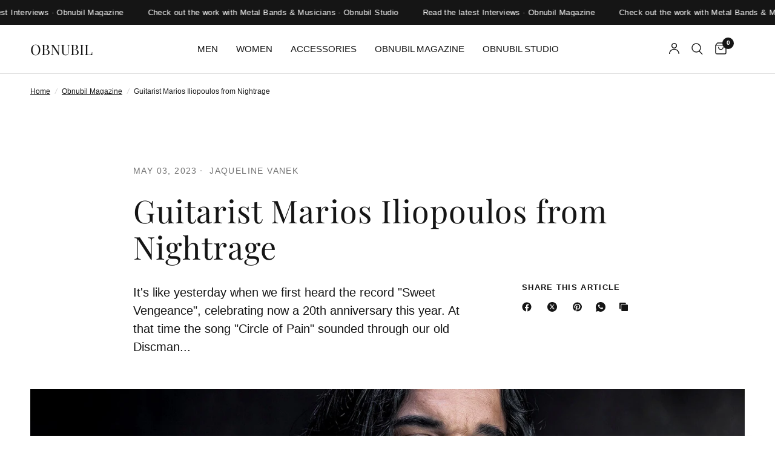

--- FILE ---
content_type: text/html; charset=utf-8
request_url: https://www.obnubil.com/blogs/obnubil-magazine/marios-iliopoulos-from-nightrage
body_size: 29682
content:
<!doctype html><html class="no-js" lang="en" dir="ltr">
<head>
	<meta charset="utf-8">
	<meta http-equiv="X-UA-Compatible" content="IE=edge,chrome=1">
	<meta name="viewport" content="width=device-width, initial-scale=1, maximum-scale=5, viewport-fit=cover">
	<meta name="theme-color" content="#ffffff">
	<link rel="canonical" href="https://www.obnubil.com/blogs/obnubil-magazine/marios-iliopoulos-from-nightrage">
	<link rel="preconnect" href="https://cdn.shopify.com" crossorigin>
	<link rel="preload" as="style" href="//www.obnubil.com/cdn/shop/t/20/assets/app.css?v=132666050126184008891755253594">



<link href="//www.obnubil.com/cdn/shop/t/20/assets/animations.min.js?v=125778792411641688251755253594" as="script" rel="preload">

<link href="//www.obnubil.com/cdn/shop/t/20/assets/header.js?v=53973329853117484881755253595" as="script" rel="preload">
<link href="//www.obnubil.com/cdn/shop/t/20/assets/vendor.min.js?v=57769212839167613861755253596" as="script" rel="preload">
<link href="//www.obnubil.com/cdn/shop/t/20/assets/app.js?v=39648928339787647271755253594" as="script" rel="preload">
<link href="//www.obnubil.com/cdn/shop/t/20/assets/slideshow.js?v=152163310877988040191755253595" as="script" rel="preload">

<script>
window.lazySizesConfig = window.lazySizesConfig || {};
window.lazySizesConfig.expand = 250;
window.lazySizesConfig.loadMode = 1;
window.lazySizesConfig.loadHidden = false;
</script>


	

	<title>
	OBNUBIL • Obnubil Magazine • Nightrage • Marios Iliopoulos
	</title>

	
	<meta name="description" content="OBNUBIL • Obnubil Magazine • Nightrage • Marios Iliopoulos. Nightrage is a Greek melodic death metal band, originally from Thessaloniki. They later re-located to Gothenburg, Sweden.">
	
<link rel="preconnect" href="https://fonts.shopifycdn.com" crossorigin>

<meta property="og:site_name" content="OBNUBIL">
<meta property="og:url" content="https://www.obnubil.com/blogs/obnubil-magazine/marios-iliopoulos-from-nightrage">
<meta property="og:title" content="OBNUBIL • Obnubil Magazine • Nightrage • Marios Iliopoulos">
<meta property="og:type" content="article">
<meta property="og:description" content="OBNUBIL • Obnubil Magazine • Nightrage • Marios Iliopoulos. Nightrage is a Greek melodic death metal band, originally from Thessaloniki. They later re-located to Gothenburg, Sweden."><meta property="og:image" content="http://www.obnubil.com/cdn/shop/articles/blog_cover_Marios.png?v=1683192045">
  <meta property="og:image:secure_url" content="https://www.obnubil.com/cdn/shop/articles/blog_cover_Marios.png?v=1683192045">
  <meta property="og:image:width" content="1280">
  <meta property="og:image:height" content="600"><meta name="twitter:card" content="summary_large_image">
<meta name="twitter:title" content="OBNUBIL • Obnubil Magazine • Nightrage • Marios Iliopoulos">
<meta name="twitter:description" content="OBNUBIL • Obnubil Magazine • Nightrage • Marios Iliopoulos. Nightrage is a Greek melodic death metal band, originally from Thessaloniki. They later re-located to Gothenburg, Sweden.">


	<link href="//www.obnubil.com/cdn/shop/t/20/assets/app.css?v=132666050126184008891755253594" rel="stylesheet" type="text/css" media="all" />

	<style data-shopify>
	




		@font-face {
  font-family: "Playfair Display";
  font-weight: 400;
  font-style: normal;
  font-display: swap;
  src: url("//www.obnubil.com/cdn/fonts/playfair_display/playfairdisplay_n4.9980f3e16959dc89137cc1369bfc3ae98af1deb9.woff2") format("woff2"),
       url("//www.obnubil.com/cdn/fonts/playfair_display/playfairdisplay_n4.c562b7c8e5637886a811d2a017f9e023166064ee.woff") format("woff");
}

@font-face {
  font-family: "Playfair Display";
  font-weight: 400;
  font-style: normal;
  font-display: swap;
  src: url("//www.obnubil.com/cdn/fonts/playfair_display/playfairdisplay_n4.9980f3e16959dc89137cc1369bfc3ae98af1deb9.woff2") format("woff2"),
       url("//www.obnubil.com/cdn/fonts/playfair_display/playfairdisplay_n4.c562b7c8e5637886a811d2a017f9e023166064ee.woff") format("woff");
}

h1,h2,h3,h4,h5,h6,
	.h1,.h2,.h3,.h4,.h5,.h6,
	.logolink.text-logo,
	.heading-font,
	.h1-xlarge,
	.h1-large,
	.customer-addresses .my-address .address-index {
		font-style: normal;
		font-weight: 400;
		font-family: "Playfair Display", serif;
	}
	body,
	.body-font,
	.thb-product-detail .product-title {
		font-style: normal;
		font-weight: 400;
		font-family: "system_ui", -apple-system, 'Segoe UI', Roboto, 'Helvetica Neue', 'Noto Sans', 'Liberation Sans', Arial, sans-serif, 'Apple Color Emoji', 'Segoe UI Emoji', 'Segoe UI Symbol', 'Noto Color Emoji';
	}
	:root {
		--mobile-swipe-width: calc(90vw - 30px);
		--font-body-scale: 1.0;
		--font-body-line-height-scale: 1.0;
		--font-body-letter-spacing: 0.0em;
		--font-body-medium-weight: 500;
    --font-body-bold-weight: 700;
		--font-announcement-scale: 1.0;
		--font-heading-scale: 1.0;
		--font-heading-line-height-scale: 1.0;
		--font-heading-letter-spacing: 0.02em;
		--font-navigation-scale: 1.0;
		--navigation-item-spacing: 15px;
		--font-product-title-scale: 1.0;
		--font-product-title-line-height-scale: 1.0;
		--button-letter-spacing: 0.02em;
		--button-font-scale: 1.0;

		--bg-body: #ffffff;
		--bg-body-rgb: 255,255,255;
		--bg-body-darken: #f7f7f7;
		--payment-terms-background-color: #ffffff;
		--color-body: #151515;
		--color-body-rgb: 21,21,21;
		--color-accent: #151515;
		--color-accent-rgb: 21,21,21;
		--color-border: #E2E2E2;
		--color-form-border: #dedede;
		--color-overlay-rgb: 0,0,0;

		--shopify-accelerated-checkout-button-block-size: 48px;
		--shopify-accelerated-checkout-inline-alignment: center;
		--shopify-accelerated-checkout-skeleton-animation-duration: 0.25s;

		--color-announcement-bar-text: #ffffff;
		--color-announcement-bar-bg: #151515;

		--color-header-bg: #ffffff;
		--color-header-bg-rgb: 255,255,255;
		--color-header-text: #151515;
		--color-header-text-rgb: 21,21,21;
		--color-header-links: #151515;
		--color-header-links-rgb: 21,21,21;
		--color-header-links-hover: #151515;
		--color-header-icons: #151515;
		--color-header-border: #E2E2E2;

		--solid-button-background: #151515;
		--solid-button-label: #ffffff;
		--outline-button-label: #151515;
		--button-border-radius: 0px;
		--shopify-accelerated-checkout-button-border-radius: 0px;

		--color-price: #151515;
		--color-price-discounted: #ee3b45;
		--color-star: #FD9A52;
		--color-dots: #151515;

		--color-inventory-instock: #279A4B;
		--color-inventory-lowstock: #FB9E5B;

		--section-spacing-mobile: 50px;
		--section-spacing-desktop: 90px;

		--color-badge-text: #ffffff;
		--color-badge-sold-out: #939393;
		--color-badge-sale: #151515;
		
		--color-badge-preorder: #666666;
		--badge-corner-radius: 13px;

		--color-footer-text: #FFFFFF;
		--color-footer-text-rgb: 255,255,255;
		--color-footer-link: #FFFFFF;
		--color-footer-link-hover: #FFFFFF;
		--color-footer-border: #444444;
		--color-footer-border-rgb: 68,68,68;
		--color-footer-bg: #151515;
	}.badge[data-badge="best-seller"]{
				background: #000000;
			}
		



</style>


	<script>
		window.theme = window.theme || {};
		theme = {
			settings: {
				money_with_currency_format:"\u0026euro;{{amount}}",
				cart_drawer:true,
				product_id: false,
			},
			routes: {
				root_url: '/',
				cart_url: '/cart',
				cart_add_url: '/cart/add',
				search_url: '/search',
				cart_change_url: '/cart/change',
				cart_update_url: '/cart/update',
				cart_clear_url: '/cart/clear',
				predictive_search_url: '/search/suggest',
			},
			variantStrings: {
        addToCart: `Add to cart`,
        soldOut: `Sold out`,
        unavailable: `Unavailable`,
        preOrder: `Pre-order`,
      },
			strings: {
				requiresTerms: `You must agree with the terms and conditions of sales to check out`,
				shippingEstimatorNoResults: `Sorry, we do not ship to your address.`,
				shippingEstimatorOneResult: `There is one shipping rate for your address:`,
				shippingEstimatorMultipleResults: `There are several shipping rates for your address:`,
				shippingEstimatorError: `One or more error occurred while retrieving shipping rates:`
			}
		};
	</script>
	<script>window.performance && window.performance.mark && window.performance.mark('shopify.content_for_header.start');</script><meta name="facebook-domain-verification" content="0ba41r6pg7jvnaqa6yk6l55ca3b14f">
<meta id="shopify-digital-wallet" name="shopify-digital-wallet" content="/9524378/digital_wallets/dialog">
<meta name="shopify-checkout-api-token" content="0078fc815e0a46e0f6bfb13aac7c4515">
<meta id="in-context-paypal-metadata" data-shop-id="9524378" data-venmo-supported="false" data-environment="production" data-locale="en_US" data-paypal-v4="true" data-currency="EUR">
<link rel="alternate" type="application/atom+xml" title="Feed" href="/blogs/obnubil-magazine.atom" />
<script async="async" src="/checkouts/internal/preloads.js?locale=en-ES"></script>
<link rel="preconnect" href="https://shop.app" crossorigin="anonymous">
<script async="async" src="https://shop.app/checkouts/internal/preloads.js?locale=en-ES&shop_id=9524378" crossorigin="anonymous"></script>
<script id="apple-pay-shop-capabilities" type="application/json">{"shopId":9524378,"countryCode":"ES","currencyCode":"EUR","merchantCapabilities":["supports3DS"],"merchantId":"gid:\/\/shopify\/Shop\/9524378","merchantName":"OBNUBIL","requiredBillingContactFields":["postalAddress","email","phone"],"requiredShippingContactFields":["postalAddress","email","phone"],"shippingType":"shipping","supportedNetworks":["visa","maestro","masterCard","amex"],"total":{"type":"pending","label":"OBNUBIL","amount":"1.00"},"shopifyPaymentsEnabled":true,"supportsSubscriptions":true}</script>
<script id="shopify-features" type="application/json">{"accessToken":"0078fc815e0a46e0f6bfb13aac7c4515","betas":["rich-media-storefront-analytics"],"domain":"www.obnubil.com","predictiveSearch":true,"shopId":9524378,"locale":"en"}</script>
<script>var Shopify = Shopify || {};
Shopify.shop = "obnubil.myshopify.com";
Shopify.locale = "en";
Shopify.currency = {"active":"EUR","rate":"1.0"};
Shopify.country = "ES";
Shopify.theme = {"name":"Obnubil Official Website (Update 08-2025)","id":176221913417,"schema_name":"Reformation","schema_version":"9.0.0","theme_store_id":1762,"role":"main"};
Shopify.theme.handle = "null";
Shopify.theme.style = {"id":null,"handle":null};
Shopify.cdnHost = "www.obnubil.com/cdn";
Shopify.routes = Shopify.routes || {};
Shopify.routes.root = "/";</script>
<script type="module">!function(o){(o.Shopify=o.Shopify||{}).modules=!0}(window);</script>
<script>!function(o){function n(){var o=[];function n(){o.push(Array.prototype.slice.apply(arguments))}return n.q=o,n}var t=o.Shopify=o.Shopify||{};t.loadFeatures=n(),t.autoloadFeatures=n()}(window);</script>
<script>
  window.ShopifyPay = window.ShopifyPay || {};
  window.ShopifyPay.apiHost = "shop.app\/pay";
  window.ShopifyPay.redirectState = null;
</script>
<script id="shop-js-analytics" type="application/json">{"pageType":"article"}</script>
<script defer="defer" async type="module" src="//www.obnubil.com/cdn/shopifycloud/shop-js/modules/v2/client.init-shop-cart-sync_BT-GjEfc.en.esm.js"></script>
<script defer="defer" async type="module" src="//www.obnubil.com/cdn/shopifycloud/shop-js/modules/v2/chunk.common_D58fp_Oc.esm.js"></script>
<script defer="defer" async type="module" src="//www.obnubil.com/cdn/shopifycloud/shop-js/modules/v2/chunk.modal_xMitdFEc.esm.js"></script>
<script type="module">
  await import("//www.obnubil.com/cdn/shopifycloud/shop-js/modules/v2/client.init-shop-cart-sync_BT-GjEfc.en.esm.js");
await import("//www.obnubil.com/cdn/shopifycloud/shop-js/modules/v2/chunk.common_D58fp_Oc.esm.js");
await import("//www.obnubil.com/cdn/shopifycloud/shop-js/modules/v2/chunk.modal_xMitdFEc.esm.js");

  window.Shopify.SignInWithShop?.initShopCartSync?.({"fedCMEnabled":true,"windoidEnabled":true});

</script>
<script>
  window.Shopify = window.Shopify || {};
  if (!window.Shopify.featureAssets) window.Shopify.featureAssets = {};
  window.Shopify.featureAssets['shop-js'] = {"shop-cart-sync":["modules/v2/client.shop-cart-sync_DZOKe7Ll.en.esm.js","modules/v2/chunk.common_D58fp_Oc.esm.js","modules/v2/chunk.modal_xMitdFEc.esm.js"],"init-fed-cm":["modules/v2/client.init-fed-cm_B6oLuCjv.en.esm.js","modules/v2/chunk.common_D58fp_Oc.esm.js","modules/v2/chunk.modal_xMitdFEc.esm.js"],"shop-cash-offers":["modules/v2/client.shop-cash-offers_D2sdYoxE.en.esm.js","modules/v2/chunk.common_D58fp_Oc.esm.js","modules/v2/chunk.modal_xMitdFEc.esm.js"],"shop-login-button":["modules/v2/client.shop-login-button_QeVjl5Y3.en.esm.js","modules/v2/chunk.common_D58fp_Oc.esm.js","modules/v2/chunk.modal_xMitdFEc.esm.js"],"pay-button":["modules/v2/client.pay-button_DXTOsIq6.en.esm.js","modules/v2/chunk.common_D58fp_Oc.esm.js","modules/v2/chunk.modal_xMitdFEc.esm.js"],"shop-button":["modules/v2/client.shop-button_DQZHx9pm.en.esm.js","modules/v2/chunk.common_D58fp_Oc.esm.js","modules/v2/chunk.modal_xMitdFEc.esm.js"],"avatar":["modules/v2/client.avatar_BTnouDA3.en.esm.js"],"init-windoid":["modules/v2/client.init-windoid_CR1B-cfM.en.esm.js","modules/v2/chunk.common_D58fp_Oc.esm.js","modules/v2/chunk.modal_xMitdFEc.esm.js"],"init-shop-for-new-customer-accounts":["modules/v2/client.init-shop-for-new-customer-accounts_C_vY_xzh.en.esm.js","modules/v2/client.shop-login-button_QeVjl5Y3.en.esm.js","modules/v2/chunk.common_D58fp_Oc.esm.js","modules/v2/chunk.modal_xMitdFEc.esm.js"],"init-shop-email-lookup-coordinator":["modules/v2/client.init-shop-email-lookup-coordinator_BI7n9ZSv.en.esm.js","modules/v2/chunk.common_D58fp_Oc.esm.js","modules/v2/chunk.modal_xMitdFEc.esm.js"],"init-shop-cart-sync":["modules/v2/client.init-shop-cart-sync_BT-GjEfc.en.esm.js","modules/v2/chunk.common_D58fp_Oc.esm.js","modules/v2/chunk.modal_xMitdFEc.esm.js"],"shop-toast-manager":["modules/v2/client.shop-toast-manager_DiYdP3xc.en.esm.js","modules/v2/chunk.common_D58fp_Oc.esm.js","modules/v2/chunk.modal_xMitdFEc.esm.js"],"init-customer-accounts":["modules/v2/client.init-customer-accounts_D9ZNqS-Q.en.esm.js","modules/v2/client.shop-login-button_QeVjl5Y3.en.esm.js","modules/v2/chunk.common_D58fp_Oc.esm.js","modules/v2/chunk.modal_xMitdFEc.esm.js"],"init-customer-accounts-sign-up":["modules/v2/client.init-customer-accounts-sign-up_iGw4briv.en.esm.js","modules/v2/client.shop-login-button_QeVjl5Y3.en.esm.js","modules/v2/chunk.common_D58fp_Oc.esm.js","modules/v2/chunk.modal_xMitdFEc.esm.js"],"shop-follow-button":["modules/v2/client.shop-follow-button_CqMgW2wH.en.esm.js","modules/v2/chunk.common_D58fp_Oc.esm.js","modules/v2/chunk.modal_xMitdFEc.esm.js"],"checkout-modal":["modules/v2/client.checkout-modal_xHeaAweL.en.esm.js","modules/v2/chunk.common_D58fp_Oc.esm.js","modules/v2/chunk.modal_xMitdFEc.esm.js"],"shop-login":["modules/v2/client.shop-login_D91U-Q7h.en.esm.js","modules/v2/chunk.common_D58fp_Oc.esm.js","modules/v2/chunk.modal_xMitdFEc.esm.js"],"lead-capture":["modules/v2/client.lead-capture_BJmE1dJe.en.esm.js","modules/v2/chunk.common_D58fp_Oc.esm.js","modules/v2/chunk.modal_xMitdFEc.esm.js"],"payment-terms":["modules/v2/client.payment-terms_Ci9AEqFq.en.esm.js","modules/v2/chunk.common_D58fp_Oc.esm.js","modules/v2/chunk.modal_xMitdFEc.esm.js"]};
</script>
<script>(function() {
  var isLoaded = false;
  function asyncLoad() {
    if (isLoaded) return;
    isLoaded = true;
    var urls = ["https:\/\/smarteucookiebanner.upsell-apps.com\/script_tag.js?shop=obnubil.myshopify.com"];
    for (var i = 0; i < urls.length; i++) {
      var s = document.createElement('script');
      s.type = 'text/javascript';
      s.async = true;
      s.src = urls[i];
      var x = document.getElementsByTagName('script')[0];
      x.parentNode.insertBefore(s, x);
    }
  };
  if(window.attachEvent) {
    window.attachEvent('onload', asyncLoad);
  } else {
    window.addEventListener('load', asyncLoad, false);
  }
})();</script>
<script id="__st">var __st={"a":9524378,"offset":-43200,"reqid":"7b9930b2-003b-401a-9b04-cb9f0ed1be4f-1769291338","pageurl":"www.obnubil.com\/blogs\/obnubil-magazine\/marios-iliopoulos-from-nightrage","s":"articles-605859053897","u":"e2319f089a08","p":"article","rtyp":"article","rid":605859053897};</script>
<script>window.ShopifyPaypalV4VisibilityTracking = true;</script>
<script id="captcha-bootstrap">!function(){'use strict';const t='contact',e='account',n='new_comment',o=[[t,t],['blogs',n],['comments',n],[t,'customer']],c=[[e,'customer_login'],[e,'guest_login'],[e,'recover_customer_password'],[e,'create_customer']],r=t=>t.map((([t,e])=>`form[action*='/${t}']:not([data-nocaptcha='true']) input[name='form_type'][value='${e}']`)).join(','),a=t=>()=>t?[...document.querySelectorAll(t)].map((t=>t.form)):[];function s(){const t=[...o],e=r(t);return a(e)}const i='password',u='form_key',d=['recaptcha-v3-token','g-recaptcha-response','h-captcha-response',i],f=()=>{try{return window.sessionStorage}catch{return}},m='__shopify_v',_=t=>t.elements[u];function p(t,e,n=!1){try{const o=window.sessionStorage,c=JSON.parse(o.getItem(e)),{data:r}=function(t){const{data:e,action:n}=t;return t[m]||n?{data:e,action:n}:{data:t,action:n}}(c);for(const[e,n]of Object.entries(r))t.elements[e]&&(t.elements[e].value=n);n&&o.removeItem(e)}catch(o){console.error('form repopulation failed',{error:o})}}const l='form_type',E='cptcha';function T(t){t.dataset[E]=!0}const w=window,h=w.document,L='Shopify',v='ce_forms',y='captcha';let A=!1;((t,e)=>{const n=(g='f06e6c50-85a8-45c8-87d0-21a2b65856fe',I='https://cdn.shopify.com/shopifycloud/storefront-forms-hcaptcha/ce_storefront_forms_captcha_hcaptcha.v1.5.2.iife.js',D={infoText:'Protected by hCaptcha',privacyText:'Privacy',termsText:'Terms'},(t,e,n)=>{const o=w[L][v],c=o.bindForm;if(c)return c(t,g,e,D).then(n);var r;o.q.push([[t,g,e,D],n]),r=I,A||(h.body.append(Object.assign(h.createElement('script'),{id:'captcha-provider',async:!0,src:r})),A=!0)});var g,I,D;w[L]=w[L]||{},w[L][v]=w[L][v]||{},w[L][v].q=[],w[L][y]=w[L][y]||{},w[L][y].protect=function(t,e){n(t,void 0,e),T(t)},Object.freeze(w[L][y]),function(t,e,n,w,h,L){const[v,y,A,g]=function(t,e,n){const i=e?o:[],u=t?c:[],d=[...i,...u],f=r(d),m=r(i),_=r(d.filter((([t,e])=>n.includes(e))));return[a(f),a(m),a(_),s()]}(w,h,L),I=t=>{const e=t.target;return e instanceof HTMLFormElement?e:e&&e.form},D=t=>v().includes(t);t.addEventListener('submit',(t=>{const e=I(t);if(!e)return;const n=D(e)&&!e.dataset.hcaptchaBound&&!e.dataset.recaptchaBound,o=_(e),c=g().includes(e)&&(!o||!o.value);(n||c)&&t.preventDefault(),c&&!n&&(function(t){try{if(!f())return;!function(t){const e=f();if(!e)return;const n=_(t);if(!n)return;const o=n.value;o&&e.removeItem(o)}(t);const e=Array.from(Array(32),(()=>Math.random().toString(36)[2])).join('');!function(t,e){_(t)||t.append(Object.assign(document.createElement('input'),{type:'hidden',name:u})),t.elements[u].value=e}(t,e),function(t,e){const n=f();if(!n)return;const o=[...t.querySelectorAll(`input[type='${i}']`)].map((({name:t})=>t)),c=[...d,...o],r={};for(const[a,s]of new FormData(t).entries())c.includes(a)||(r[a]=s);n.setItem(e,JSON.stringify({[m]:1,action:t.action,data:r}))}(t,e)}catch(e){console.error('failed to persist form',e)}}(e),e.submit())}));const S=(t,e)=>{t&&!t.dataset[E]&&(n(t,e.some((e=>e===t))),T(t))};for(const o of['focusin','change'])t.addEventListener(o,(t=>{const e=I(t);D(e)&&S(e,y())}));const B=e.get('form_key'),M=e.get(l),P=B&&M;t.addEventListener('DOMContentLoaded',(()=>{const t=y();if(P)for(const e of t)e.elements[l].value===M&&p(e,B);[...new Set([...A(),...v().filter((t=>'true'===t.dataset.shopifyCaptcha))])].forEach((e=>S(e,t)))}))}(h,new URLSearchParams(w.location.search),n,t,e,['guest_login'])})(!0,!0)}();</script>
<script integrity="sha256-4kQ18oKyAcykRKYeNunJcIwy7WH5gtpwJnB7kiuLZ1E=" data-source-attribution="shopify.loadfeatures" defer="defer" src="//www.obnubil.com/cdn/shopifycloud/storefront/assets/storefront/load_feature-a0a9edcb.js" crossorigin="anonymous"></script>
<script crossorigin="anonymous" defer="defer" src="//www.obnubil.com/cdn/shopifycloud/storefront/assets/shopify_pay/storefront-65b4c6d7.js?v=20250812"></script>
<script data-source-attribution="shopify.dynamic_checkout.dynamic.init">var Shopify=Shopify||{};Shopify.PaymentButton=Shopify.PaymentButton||{isStorefrontPortableWallets:!0,init:function(){window.Shopify.PaymentButton.init=function(){};var t=document.createElement("script");t.src="https://www.obnubil.com/cdn/shopifycloud/portable-wallets/latest/portable-wallets.en.js",t.type="module",document.head.appendChild(t)}};
</script>
<script data-source-attribution="shopify.dynamic_checkout.buyer_consent">
  function portableWalletsHideBuyerConsent(e){var t=document.getElementById("shopify-buyer-consent"),n=document.getElementById("shopify-subscription-policy-button");t&&n&&(t.classList.add("hidden"),t.setAttribute("aria-hidden","true"),n.removeEventListener("click",e))}function portableWalletsShowBuyerConsent(e){var t=document.getElementById("shopify-buyer-consent"),n=document.getElementById("shopify-subscription-policy-button");t&&n&&(t.classList.remove("hidden"),t.removeAttribute("aria-hidden"),n.addEventListener("click",e))}window.Shopify?.PaymentButton&&(window.Shopify.PaymentButton.hideBuyerConsent=portableWalletsHideBuyerConsent,window.Shopify.PaymentButton.showBuyerConsent=portableWalletsShowBuyerConsent);
</script>
<script data-source-attribution="shopify.dynamic_checkout.cart.bootstrap">document.addEventListener("DOMContentLoaded",(function(){function t(){return document.querySelector("shopify-accelerated-checkout-cart, shopify-accelerated-checkout")}if(t())Shopify.PaymentButton.init();else{new MutationObserver((function(e,n){t()&&(Shopify.PaymentButton.init(),n.disconnect())})).observe(document.body,{childList:!0,subtree:!0})}}));
</script>
<link id="shopify-accelerated-checkout-styles" rel="stylesheet" media="screen" href="https://www.obnubil.com/cdn/shopifycloud/portable-wallets/latest/accelerated-checkout-backwards-compat.css" crossorigin="anonymous">
<style id="shopify-accelerated-checkout-cart">
        #shopify-buyer-consent {
  margin-top: 1em;
  display: inline-block;
  width: 100%;
}

#shopify-buyer-consent.hidden {
  display: none;
}

#shopify-subscription-policy-button {
  background: none;
  border: none;
  padding: 0;
  text-decoration: underline;
  font-size: inherit;
  cursor: pointer;
}

#shopify-subscription-policy-button::before {
  box-shadow: none;
}

      </style>

<script>window.performance && window.performance.mark && window.performance.mark('shopify.content_for_header.end');</script> <!-- Header hook for plugins -->

	<script>document.documentElement.className = document.documentElement.className.replace('no-js', 'js');</script>
	
<link href="https://monorail-edge.shopifysvc.com" rel="dns-prefetch">
<script>(function(){if ("sendBeacon" in navigator && "performance" in window) {try {var session_token_from_headers = performance.getEntriesByType('navigation')[0].serverTiming.find(x => x.name == '_s').description;} catch {var session_token_from_headers = undefined;}var session_cookie_matches = document.cookie.match(/_shopify_s=([^;]*)/);var session_token_from_cookie = session_cookie_matches && session_cookie_matches.length === 2 ? session_cookie_matches[1] : "";var session_token = session_token_from_headers || session_token_from_cookie || "";function handle_abandonment_event(e) {var entries = performance.getEntries().filter(function(entry) {return /monorail-edge.shopifysvc.com/.test(entry.name);});if (!window.abandonment_tracked && entries.length === 0) {window.abandonment_tracked = true;var currentMs = Date.now();var navigation_start = performance.timing.navigationStart;var payload = {shop_id: 9524378,url: window.location.href,navigation_start,duration: currentMs - navigation_start,session_token,page_type: "article"};window.navigator.sendBeacon("https://monorail-edge.shopifysvc.com/v1/produce", JSON.stringify({schema_id: "online_store_buyer_site_abandonment/1.1",payload: payload,metadata: {event_created_at_ms: currentMs,event_sent_at_ms: currentMs}}));}}window.addEventListener('pagehide', handle_abandonment_event);}}());</script>
<script id="web-pixels-manager-setup">(function e(e,d,r,n,o){if(void 0===o&&(o={}),!Boolean(null===(a=null===(i=window.Shopify)||void 0===i?void 0:i.analytics)||void 0===a?void 0:a.replayQueue)){var i,a;window.Shopify=window.Shopify||{};var t=window.Shopify;t.analytics=t.analytics||{};var s=t.analytics;s.replayQueue=[],s.publish=function(e,d,r){return s.replayQueue.push([e,d,r]),!0};try{self.performance.mark("wpm:start")}catch(e){}var l=function(){var e={modern:/Edge?\/(1{2}[4-9]|1[2-9]\d|[2-9]\d{2}|\d{4,})\.\d+(\.\d+|)|Firefox\/(1{2}[4-9]|1[2-9]\d|[2-9]\d{2}|\d{4,})\.\d+(\.\d+|)|Chrom(ium|e)\/(9{2}|\d{3,})\.\d+(\.\d+|)|(Maci|X1{2}).+ Version\/(15\.\d+|(1[6-9]|[2-9]\d|\d{3,})\.\d+)([,.]\d+|)( \(\w+\)|)( Mobile\/\w+|) Safari\/|Chrome.+OPR\/(9{2}|\d{3,})\.\d+\.\d+|(CPU[ +]OS|iPhone[ +]OS|CPU[ +]iPhone|CPU IPhone OS|CPU iPad OS)[ +]+(15[._]\d+|(1[6-9]|[2-9]\d|\d{3,})[._]\d+)([._]\d+|)|Android:?[ /-](13[3-9]|1[4-9]\d|[2-9]\d{2}|\d{4,})(\.\d+|)(\.\d+|)|Android.+Firefox\/(13[5-9]|1[4-9]\d|[2-9]\d{2}|\d{4,})\.\d+(\.\d+|)|Android.+Chrom(ium|e)\/(13[3-9]|1[4-9]\d|[2-9]\d{2}|\d{4,})\.\d+(\.\d+|)|SamsungBrowser\/([2-9]\d|\d{3,})\.\d+/,legacy:/Edge?\/(1[6-9]|[2-9]\d|\d{3,})\.\d+(\.\d+|)|Firefox\/(5[4-9]|[6-9]\d|\d{3,})\.\d+(\.\d+|)|Chrom(ium|e)\/(5[1-9]|[6-9]\d|\d{3,})\.\d+(\.\d+|)([\d.]+$|.*Safari\/(?![\d.]+ Edge\/[\d.]+$))|(Maci|X1{2}).+ Version\/(10\.\d+|(1[1-9]|[2-9]\d|\d{3,})\.\d+)([,.]\d+|)( \(\w+\)|)( Mobile\/\w+|) Safari\/|Chrome.+OPR\/(3[89]|[4-9]\d|\d{3,})\.\d+\.\d+|(CPU[ +]OS|iPhone[ +]OS|CPU[ +]iPhone|CPU IPhone OS|CPU iPad OS)[ +]+(10[._]\d+|(1[1-9]|[2-9]\d|\d{3,})[._]\d+)([._]\d+|)|Android:?[ /-](13[3-9]|1[4-9]\d|[2-9]\d{2}|\d{4,})(\.\d+|)(\.\d+|)|Mobile Safari.+OPR\/([89]\d|\d{3,})\.\d+\.\d+|Android.+Firefox\/(13[5-9]|1[4-9]\d|[2-9]\d{2}|\d{4,})\.\d+(\.\d+|)|Android.+Chrom(ium|e)\/(13[3-9]|1[4-9]\d|[2-9]\d{2}|\d{4,})\.\d+(\.\d+|)|Android.+(UC? ?Browser|UCWEB|U3)[ /]?(15\.([5-9]|\d{2,})|(1[6-9]|[2-9]\d|\d{3,})\.\d+)\.\d+|SamsungBrowser\/(5\.\d+|([6-9]|\d{2,})\.\d+)|Android.+MQ{2}Browser\/(14(\.(9|\d{2,})|)|(1[5-9]|[2-9]\d|\d{3,})(\.\d+|))(\.\d+|)|K[Aa][Ii]OS\/(3\.\d+|([4-9]|\d{2,})\.\d+)(\.\d+|)/},d=e.modern,r=e.legacy,n=navigator.userAgent;return n.match(d)?"modern":n.match(r)?"legacy":"unknown"}(),u="modern"===l?"modern":"legacy",c=(null!=n?n:{modern:"",legacy:""})[u],f=function(e){return[e.baseUrl,"/wpm","/b",e.hashVersion,"modern"===e.buildTarget?"m":"l",".js"].join("")}({baseUrl:d,hashVersion:r,buildTarget:u}),m=function(e){var d=e.version,r=e.bundleTarget,n=e.surface,o=e.pageUrl,i=e.monorailEndpoint;return{emit:function(e){var a=e.status,t=e.errorMsg,s=(new Date).getTime(),l=JSON.stringify({metadata:{event_sent_at_ms:s},events:[{schema_id:"web_pixels_manager_load/3.1",payload:{version:d,bundle_target:r,page_url:o,status:a,surface:n,error_msg:t},metadata:{event_created_at_ms:s}}]});if(!i)return console&&console.warn&&console.warn("[Web Pixels Manager] No Monorail endpoint provided, skipping logging."),!1;try{return self.navigator.sendBeacon.bind(self.navigator)(i,l)}catch(e){}var u=new XMLHttpRequest;try{return u.open("POST",i,!0),u.setRequestHeader("Content-Type","text/plain"),u.send(l),!0}catch(e){return console&&console.warn&&console.warn("[Web Pixels Manager] Got an unhandled error while logging to Monorail."),!1}}}}({version:r,bundleTarget:l,surface:e.surface,pageUrl:self.location.href,monorailEndpoint:e.monorailEndpoint});try{o.browserTarget=l,function(e){var d=e.src,r=e.async,n=void 0===r||r,o=e.onload,i=e.onerror,a=e.sri,t=e.scriptDataAttributes,s=void 0===t?{}:t,l=document.createElement("script"),u=document.querySelector("head"),c=document.querySelector("body");if(l.async=n,l.src=d,a&&(l.integrity=a,l.crossOrigin="anonymous"),s)for(var f in s)if(Object.prototype.hasOwnProperty.call(s,f))try{l.dataset[f]=s[f]}catch(e){}if(o&&l.addEventListener("load",o),i&&l.addEventListener("error",i),u)u.appendChild(l);else{if(!c)throw new Error("Did not find a head or body element to append the script");c.appendChild(l)}}({src:f,async:!0,onload:function(){if(!function(){var e,d;return Boolean(null===(d=null===(e=window.Shopify)||void 0===e?void 0:e.analytics)||void 0===d?void 0:d.initialized)}()){var d=window.webPixelsManager.init(e)||void 0;if(d){var r=window.Shopify.analytics;r.replayQueue.forEach((function(e){var r=e[0],n=e[1],o=e[2];d.publishCustomEvent(r,n,o)})),r.replayQueue=[],r.publish=d.publishCustomEvent,r.visitor=d.visitor,r.initialized=!0}}},onerror:function(){return m.emit({status:"failed",errorMsg:"".concat(f," has failed to load")})},sri:function(e){var d=/^sha384-[A-Za-z0-9+/=]+$/;return"string"==typeof e&&d.test(e)}(c)?c:"",scriptDataAttributes:o}),m.emit({status:"loading"})}catch(e){m.emit({status:"failed",errorMsg:(null==e?void 0:e.message)||"Unknown error"})}}})({shopId: 9524378,storefrontBaseUrl: "https://www.obnubil.com",extensionsBaseUrl: "https://extensions.shopifycdn.com/cdn/shopifycloud/web-pixels-manager",monorailEndpoint: "https://monorail-edge.shopifysvc.com/unstable/produce_batch",surface: "storefront-renderer",enabledBetaFlags: ["2dca8a86"],webPixelsConfigList: [{"id":"1013645641","configuration":"{\"config\":\"{\\\"pixel_id\\\":\\\"G-SWMDEK52F2\\\",\\\"gtag_events\\\":[{\\\"type\\\":\\\"purchase\\\",\\\"action_label\\\":\\\"G-SWMDEK52F2\\\"},{\\\"type\\\":\\\"page_view\\\",\\\"action_label\\\":\\\"G-SWMDEK52F2\\\"},{\\\"type\\\":\\\"view_item\\\",\\\"action_label\\\":\\\"G-SWMDEK52F2\\\"},{\\\"type\\\":\\\"search\\\",\\\"action_label\\\":\\\"G-SWMDEK52F2\\\"},{\\\"type\\\":\\\"add_to_cart\\\",\\\"action_label\\\":\\\"G-SWMDEK52F2\\\"},{\\\"type\\\":\\\"begin_checkout\\\",\\\"action_label\\\":\\\"G-SWMDEK52F2\\\"},{\\\"type\\\":\\\"add_payment_info\\\",\\\"action_label\\\":\\\"G-SWMDEK52F2\\\"}],\\\"enable_monitoring_mode\\\":false}\"}","eventPayloadVersion":"v1","runtimeContext":"OPEN","scriptVersion":"b2a88bafab3e21179ed38636efcd8a93","type":"APP","apiClientId":1780363,"privacyPurposes":[],"dataSharingAdjustments":{"protectedCustomerApprovalScopes":["read_customer_address","read_customer_email","read_customer_name","read_customer_personal_data","read_customer_phone"]}},{"id":"157253961","eventPayloadVersion":"v1","runtimeContext":"LAX","scriptVersion":"1","type":"CUSTOM","privacyPurposes":["MARKETING"],"name":"Meta pixel (migrated)"},{"id":"shopify-app-pixel","configuration":"{}","eventPayloadVersion":"v1","runtimeContext":"STRICT","scriptVersion":"0450","apiClientId":"shopify-pixel","type":"APP","privacyPurposes":["ANALYTICS","MARKETING"]},{"id":"shopify-custom-pixel","eventPayloadVersion":"v1","runtimeContext":"LAX","scriptVersion":"0450","apiClientId":"shopify-pixel","type":"CUSTOM","privacyPurposes":["ANALYTICS","MARKETING"]}],isMerchantRequest: false,initData: {"shop":{"name":"OBNUBIL","paymentSettings":{"currencyCode":"EUR"},"myshopifyDomain":"obnubil.myshopify.com","countryCode":"ES","storefrontUrl":"https:\/\/www.obnubil.com"},"customer":null,"cart":null,"checkout":null,"productVariants":[],"purchasingCompany":null},},"https://www.obnubil.com/cdn","fcfee988w5aeb613cpc8e4bc33m6693e112",{"modern":"","legacy":""},{"shopId":"9524378","storefrontBaseUrl":"https:\/\/www.obnubil.com","extensionBaseUrl":"https:\/\/extensions.shopifycdn.com\/cdn\/shopifycloud\/web-pixels-manager","surface":"storefront-renderer","enabledBetaFlags":"[\"2dca8a86\"]","isMerchantRequest":"false","hashVersion":"fcfee988w5aeb613cpc8e4bc33m6693e112","publish":"custom","events":"[[\"page_viewed\",{}]]"});</script><script>
  window.ShopifyAnalytics = window.ShopifyAnalytics || {};
  window.ShopifyAnalytics.meta = window.ShopifyAnalytics.meta || {};
  window.ShopifyAnalytics.meta.currency = 'EUR';
  var meta = {"page":{"pageType":"article","resourceType":"article","resourceId":605859053897,"requestId":"7b9930b2-003b-401a-9b04-cb9f0ed1be4f-1769291338"}};
  for (var attr in meta) {
    window.ShopifyAnalytics.meta[attr] = meta[attr];
  }
</script>
<script class="analytics">
  (function () {
    var customDocumentWrite = function(content) {
      var jquery = null;

      if (window.jQuery) {
        jquery = window.jQuery;
      } else if (window.Checkout && window.Checkout.$) {
        jquery = window.Checkout.$;
      }

      if (jquery) {
        jquery('body').append(content);
      }
    };

    var hasLoggedConversion = function(token) {
      if (token) {
        return document.cookie.indexOf('loggedConversion=' + token) !== -1;
      }
      return false;
    }

    var setCookieIfConversion = function(token) {
      if (token) {
        var twoMonthsFromNow = new Date(Date.now());
        twoMonthsFromNow.setMonth(twoMonthsFromNow.getMonth() + 2);

        document.cookie = 'loggedConversion=' + token + '; expires=' + twoMonthsFromNow;
      }
    }

    var trekkie = window.ShopifyAnalytics.lib = window.trekkie = window.trekkie || [];
    if (trekkie.integrations) {
      return;
    }
    trekkie.methods = [
      'identify',
      'page',
      'ready',
      'track',
      'trackForm',
      'trackLink'
    ];
    trekkie.factory = function(method) {
      return function() {
        var args = Array.prototype.slice.call(arguments);
        args.unshift(method);
        trekkie.push(args);
        return trekkie;
      };
    };
    for (var i = 0; i < trekkie.methods.length; i++) {
      var key = trekkie.methods[i];
      trekkie[key] = trekkie.factory(key);
    }
    trekkie.load = function(config) {
      trekkie.config = config || {};
      trekkie.config.initialDocumentCookie = document.cookie;
      var first = document.getElementsByTagName('script')[0];
      var script = document.createElement('script');
      script.type = 'text/javascript';
      script.onerror = function(e) {
        var scriptFallback = document.createElement('script');
        scriptFallback.type = 'text/javascript';
        scriptFallback.onerror = function(error) {
                var Monorail = {
      produce: function produce(monorailDomain, schemaId, payload) {
        var currentMs = new Date().getTime();
        var event = {
          schema_id: schemaId,
          payload: payload,
          metadata: {
            event_created_at_ms: currentMs,
            event_sent_at_ms: currentMs
          }
        };
        return Monorail.sendRequest("https://" + monorailDomain + "/v1/produce", JSON.stringify(event));
      },
      sendRequest: function sendRequest(endpointUrl, payload) {
        // Try the sendBeacon API
        if (window && window.navigator && typeof window.navigator.sendBeacon === 'function' && typeof window.Blob === 'function' && !Monorail.isIos12()) {
          var blobData = new window.Blob([payload], {
            type: 'text/plain'
          });

          if (window.navigator.sendBeacon(endpointUrl, blobData)) {
            return true;
          } // sendBeacon was not successful

        } // XHR beacon

        var xhr = new XMLHttpRequest();

        try {
          xhr.open('POST', endpointUrl);
          xhr.setRequestHeader('Content-Type', 'text/plain');
          xhr.send(payload);
        } catch (e) {
          console.log(e);
        }

        return false;
      },
      isIos12: function isIos12() {
        return window.navigator.userAgent.lastIndexOf('iPhone; CPU iPhone OS 12_') !== -1 || window.navigator.userAgent.lastIndexOf('iPad; CPU OS 12_') !== -1;
      }
    };
    Monorail.produce('monorail-edge.shopifysvc.com',
      'trekkie_storefront_load_errors/1.1',
      {shop_id: 9524378,
      theme_id: 176221913417,
      app_name: "storefront",
      context_url: window.location.href,
      source_url: "//www.obnubil.com/cdn/s/trekkie.storefront.8d95595f799fbf7e1d32231b9a28fd43b70c67d3.min.js"});

        };
        scriptFallback.async = true;
        scriptFallback.src = '//www.obnubil.com/cdn/s/trekkie.storefront.8d95595f799fbf7e1d32231b9a28fd43b70c67d3.min.js';
        first.parentNode.insertBefore(scriptFallback, first);
      };
      script.async = true;
      script.src = '//www.obnubil.com/cdn/s/trekkie.storefront.8d95595f799fbf7e1d32231b9a28fd43b70c67d3.min.js';
      first.parentNode.insertBefore(script, first);
    };
    trekkie.load(
      {"Trekkie":{"appName":"storefront","development":false,"defaultAttributes":{"shopId":9524378,"isMerchantRequest":null,"themeId":176221913417,"themeCityHash":"8037745445327992400","contentLanguage":"en","currency":"EUR","eventMetadataId":"09db51aa-05a2-4002-b40d-0931b57807ed"},"isServerSideCookieWritingEnabled":true,"monorailRegion":"shop_domain","enabledBetaFlags":["65f19447"]},"Session Attribution":{},"S2S":{"facebookCapiEnabled":false,"source":"trekkie-storefront-renderer","apiClientId":580111}}
    );

    var loaded = false;
    trekkie.ready(function() {
      if (loaded) return;
      loaded = true;

      window.ShopifyAnalytics.lib = window.trekkie;

      var originalDocumentWrite = document.write;
      document.write = customDocumentWrite;
      try { window.ShopifyAnalytics.merchantGoogleAnalytics.call(this); } catch(error) {};
      document.write = originalDocumentWrite;

      window.ShopifyAnalytics.lib.page(null,{"pageType":"article","resourceType":"article","resourceId":605859053897,"requestId":"7b9930b2-003b-401a-9b04-cb9f0ed1be4f-1769291338","shopifyEmitted":true});

      var match = window.location.pathname.match(/checkouts\/(.+)\/(thank_you|post_purchase)/)
      var token = match? match[1]: undefined;
      if (!hasLoggedConversion(token)) {
        setCookieIfConversion(token);
        
      }
    });


        var eventsListenerScript = document.createElement('script');
        eventsListenerScript.async = true;
        eventsListenerScript.src = "//www.obnubil.com/cdn/shopifycloud/storefront/assets/shop_events_listener-3da45d37.js";
        document.getElementsByTagName('head')[0].appendChild(eventsListenerScript);

})();</script>
  <script>
  if (!window.ga || (window.ga && typeof window.ga !== 'function')) {
    window.ga = function ga() {
      (window.ga.q = window.ga.q || []).push(arguments);
      if (window.Shopify && window.Shopify.analytics && typeof window.Shopify.analytics.publish === 'function') {
        window.Shopify.analytics.publish("ga_stub_called", {}, {sendTo: "google_osp_migration"});
      }
      console.error("Shopify's Google Analytics stub called with:", Array.from(arguments), "\nSee https://help.shopify.com/manual/promoting-marketing/pixels/pixel-migration#google for more information.");
    };
    if (window.Shopify && window.Shopify.analytics && typeof window.Shopify.analytics.publish === 'function') {
      window.Shopify.analytics.publish("ga_stub_initialized", {}, {sendTo: "google_osp_migration"});
    }
  }
</script>
<script
  defer
  src="https://www.obnubil.com/cdn/shopifycloud/perf-kit/shopify-perf-kit-3.0.4.min.js"
  data-application="storefront-renderer"
  data-shop-id="9524378"
  data-render-region="gcp-us-east1"
  data-page-type="article"
  data-theme-instance-id="176221913417"
  data-theme-name="Reformation"
  data-theme-version="9.0.0"
  data-monorail-region="shop_domain"
  data-resource-timing-sampling-rate="10"
  data-shs="true"
  data-shs-beacon="true"
  data-shs-export-with-fetch="true"
  data-shs-logs-sample-rate="1"
  data-shs-beacon-endpoint="https://www.obnubil.com/api/collect"
></script>
</head>
<body class="animations-true button-uppercase-true navigation-uppercase-true product-card-spacing-large product-title-uppercase-true template-article template-article">
	<a class="screen-reader-shortcut" href="#main-content">Skip to content</a>
	<div id="wrapper"><!-- BEGIN sections: header-group -->
<div id="shopify-section-sections--24309494743369__announcement-bar" class="shopify-section shopify-section-group-header-group announcement-bar-section"><link href="//www.obnubil.com/cdn/shop/t/20/assets/announcement-bar.css?v=17439748618087280151755253594" rel="stylesheet" type="text/css" media="all" /><div class="announcement-bar">
			<div class="announcement-bar--inner direction-left announcement-bar--marquee" style="--marquee-speed: 20s"><div><div class="announcement-bar--item" ><a href="/blogs/obnubil-magazine" target="_blank">Read the latest Interviews · Obnubil Magazine</a></div><div class="announcement-bar--item" ><a href="/pages/obnubil-studio" target="_blank">Check out the work with Metal Bands & Musicians · Obnubil Studio</a></div><div class="announcement-bar--item" ></div></div><div><div class="announcement-bar--item" ><a href="/blogs/obnubil-magazine" target="_blank">Read the latest Interviews · Obnubil Magazine</a></div><div class="announcement-bar--item" ><a href="/pages/obnubil-studio" target="_blank">Check out the work with Metal Bands & Musicians · Obnubil Studio</a></div><div class="announcement-bar--item" ></div></div><div><div class="announcement-bar--item" ><a href="/blogs/obnubil-magazine" target="_blank">Read the latest Interviews · Obnubil Magazine</a></div><div class="announcement-bar--item" ><a href="/pages/obnubil-studio" target="_blank">Check out the work with Metal Bands & Musicians · Obnubil Studio</a></div><div class="announcement-bar--item" ></div></div>
</div>
		</div>
</div><div id="shopify-section-sections--24309494743369__header" class="shopify-section shopify-section-group-header-group header-section"><theme-header id="header" class="header style1 header--shadow-small transparent--false transparent-border--true header-sticky--active"><div class="row expanded">
		<div class="small-12 columns"><div class="thb-header-mobile-left">
	<details class="mobile-toggle-wrapper">
	<summary class="mobile-toggle">
		<span></span>
		<span></span>
		<span></span>
	</summary><nav id="mobile-menu" class="mobile-menu-drawer" role="dialog" tabindex="-1">
	<div class="mobile-menu-drawer--inner"><ul class="mobile-menu"><li><a href="/collections/men" title="Men" class="link-container">Men</a></li><li><a href="/collections/women" title="Women" class="link-container">Women</a></li><li><a href="/collections/accessories" title="Accessories" class="link-container">Accessories</a></li><li><a href="/blogs/obnubil-magazine" title="Obnubil Magazine" class="link-container">Obnubil Magazine</a></li><li><a href="/pages/obnubil-studio" title="Obnubil Studio" class="link-container">Obnubil Studio</a></li></ul><ul class="mobile-secondary-menu"></ul><div class="thb-mobile-menu-footer"><a class="thb-mobile-account-link" href="/account/login" title="Login
">
<svg width="17" height="18" viewBox="0 0 17 18" fill="none" xmlns="http://www.w3.org/2000/svg">
<path d="M8.49968 9.009C11.0421 9.009 13.1078 6.988 13.1078 4.5045C13.1078 2.021 11.0421 0 8.49968 0C5.95723 0 3.8916 2.0192 3.8916 4.5045C3.8916 6.9898 5.95907 9.009 8.49968 9.009ZM8.49968 1.40372C10.2487 1.40372 11.6699 2.79484 11.6699 4.5027C11.6699 6.21056 10.2468 7.60168 8.49968 7.60168C6.75255 7.60168 5.32944 6.21056 5.32944 4.5027C5.32944 2.79484 6.75255 1.40372 8.49968 1.40372Z" fill="var(--color-header-icons, --color-accent)"/>
<path d="M8.5 9.68926C3.8146 9.68926 0 13.4181 0 18H1.43784C1.43784 14.192 4.6044 11.0966 8.5 11.0966C12.3956 11.0966 15.5622 14.192 15.5622 18H17C17 13.4199 13.1854 9.69106 8.5 9.69106V9.68926Z" fill="var(--color-header-icons, --color-accent)"/>
</svg>
 Login
</a><div class="no-js-hidden"></div>
		</div>
	</div>
</nav>
<link rel="stylesheet" href="//www.obnubil.com/cdn/shop/t/20/assets/mobile-menu.css?v=114205156047321405611755253595" media="print" onload="this.media='all'">
<noscript><link href="//www.obnubil.com/cdn/shop/t/20/assets/mobile-menu.css?v=114205156047321405611755253595" rel="stylesheet" type="text/css" media="all" /></noscript>
</details>

</div>

	<a class="logolink text-logo" href="/">
		OBNUBIL
	</a>

<full-menu class="full-menu">
	<ul class="thb-full-menu" role="menubar"><li role="menuitem" class="" >
		    <a href="/collections/men" class="thb-full-menu--link">Men</a></li><li role="menuitem" class="" >
		    <a href="/collections/women" class="thb-full-menu--link">Women</a></li><li role="menuitem" class="" >
		    <a href="/collections/accessories" class="thb-full-menu--link">Accessories</a></li><li role="menuitem" class=" active" >
		    <a href="/blogs/obnubil-magazine" class="thb-full-menu--link" aria-current="page">Obnubil Magazine</a></li><li role="menuitem" class="" >
		    <a href="/pages/obnubil-studio" class="thb-full-menu--link">Obnubil Studio</a></li></ul>
</full-menu>

<div class="thb-secondary-area thb-header-right"><div class="no-js-hidden"></div><a class="thb-secondary-area-item thb-secondary-myaccount thb-secondary-myaccount--icon-true" href="/account/login" title="My Account"><span>
<svg width="17" height="18" viewBox="0 0 17 18" fill="none" xmlns="http://www.w3.org/2000/svg">
<path d="M8.49968 9.009C11.0421 9.009 13.1078 6.988 13.1078 4.5045C13.1078 2.021 11.0421 0 8.49968 0C5.95723 0 3.8916 2.0192 3.8916 4.5045C3.8916 6.9898 5.95907 9.009 8.49968 9.009ZM8.49968 1.40372C10.2487 1.40372 11.6699 2.79484 11.6699 4.5027C11.6699 6.21056 10.2468 7.60168 8.49968 7.60168C6.75255 7.60168 5.32944 6.21056 5.32944 4.5027C5.32944 2.79484 6.75255 1.40372 8.49968 1.40372Z" fill="var(--color-header-icons, --color-accent)"/>
<path d="M8.5 9.68926C3.8146 9.68926 0 13.4181 0 18H1.43784C1.43784 14.192 4.6044 11.0966 8.5 11.0966C12.3956 11.0966 15.5622 14.192 15.5622 18H17C17 13.4199 13.1854 9.69106 8.5 9.69106V9.68926Z" fill="var(--color-header-icons, --color-accent)"/>
</svg>
</span></a><a class="thb-secondary-area-item thb-quick-search" href="/search" title="Search">
<svg width="19" height="20" viewBox="0 0 19 20" fill="none" xmlns="http://www.w3.org/2000/svg">
<path d="M13 13.5L17.7495 18.5M15 8C15 11.866 11.866 15 8 15C4.13401 15 1 11.866 1 8C1 4.13401 4.13401 1 8 1C11.866 1 15 4.13401 15 8Z" stroke="var(--color-header-icons, --color-accent)" stroke-width="1.4" stroke-linecap="round" stroke-linejoin="round"/>
</svg>
</a>
	<a class="thb-secondary-area-item thb-secondary-cart" href="/cart" id="cart-drawer-toggle"><div class="thb-secondary-item-icon">
<svg width="19" height="20" viewBox="0 0 19 20" fill="none" xmlns="http://www.w3.org/2000/svg">
<path d="M1 4.58011L3.88304 1.09945V1H15.2164L18 4.58011M1 4.58011V17.2099C1 18.2044 1.89474 19 2.88889 19H16.1111C17.1053 19 18 18.2044 18 17.2099V4.58011M1 4.58011H18M13.3275 8.16022C13.3275 10.1492 11.6374 11.7403 9.54971 11.7403C7.46199 11.7403 5.67251 10.1492 5.67251 8.16022" stroke="var(--color-header-icons, --color-accent)" stroke-width="1.3" stroke-linecap="round" stroke-linejoin="round"/>
</svg>
 <span class="thb-item-count">0</span></div></a>
</div>


</div>
	</div><style data-shopify>:root {
			--logo-height: 30px;
			--logo-height-mobile: 30px;
		}
		</style></theme-header><script src="//www.obnubil.com/cdn/shop/t/20/assets/header.js?v=53973329853117484881755253595" type="text/javascript"></script><script type="application/ld+json">
  {
    "@context": "http://schema.org",
    "@type": "Organization",
    "name": "OBNUBIL",
    
    "sameAs": [
      "",
      "https:\/\/www.facebook.com\/obnubil",
      "",
      "https:\/\/www.instagram.com\/obnubil",
      "",
      "",
      "",
      "",
      ""
    ],
    "url": "https:\/\/www.obnubil.com"
  }
</script>
</div>
<!-- END sections: header-group --><!-- BEGIN sections: overlay-group -->

<!-- END sections: overlay-group --><div role="main" id="main-content">
			<div id="shopify-section-template--24309493334345__breadcrumbs" class="shopify-section section-breadcrumbs"><link href="//www.obnubil.com/cdn/shop/t/20/assets/breadcrumbs.css?v=177832902218822197961755253594" rel="stylesheet" type="text/css" media="all" /><scroll-shadow>
	<nav class="breadcrumbs" aria-label="breadcrumbs">
	  <a href="/" title="Home">Home</a>
	  
		
	  
	  
		
	    <i>/</i>
	    <a href="/blogs/obnubil-magazine" title="Obnubil Magazine">Obnubil Magazine</a>
	    <i>/</i>
	    Guitarist Marios Iliopoulos from Nightrage
	  
	  
		
		
	</nav>
</scroll-shadow>

</div><div id="shopify-section-template--24309493334345__main-article" class="shopify-section article-section"><div class="blog-post-detail--sticky"></div>
<link href="//www.obnubil.com/cdn/shop/t/20/assets/article.css?v=174940767158025927291755253594" rel="stylesheet" type="text/css" media="all" />
<div class="blog-post-detail--wrapper section-spacing">
	<div class="row">
		<div class="small-12 columns">
			<article class="blog-post-detail">
				
					
					
					
						<div class="post-title page-content-width" >
							<div class="post-meta-wrapper">
								
								<aside class="post-meta">
									<time datetime="2023-05-04T09:27:44Z">May 03, 2023</time>
								</aside>
								
								
								<aside class="post-author">Jaqueline Vanek</aside>
								
							</div>
							<h1 class="entry-title">Guitarist Marios Iliopoulos from Nightrage</h1>
							<div class="post-excerpt-container"><div class="post-excerpt">
									<p>It's like yesterday when we first heard the record "Sweet Vengeance", celebrating now a 20th anniversary this year. At that time the song "Circle of Pain" sounded through our old Discman...</p>
								</div><social-share class="share-article"><label>Share this article</label><a href="http://www.facebook.com/sharer.php?u=https://www.obnubil.com/blogs/obnubil-magazine/marios-iliopoulos-from-nightrage" class="facebook social" aria-label="Facebook">
<svg aria-hidden="true" focusable="false" width="16" height="16" class="icon icon-facebook" viewBox="0 0 16 16" fill="var(--color-accent)">
<path d="M15.5 8.0455C15.5 3.878 12.1425 0.5 8 0.5C3.8575 0.5 0.5 3.878 0.5 8.0455C0.5 11.8125 3.242 14.934 6.828 15.5V10.227H4.924V8.045H6.828V6.383C6.828 4.492 7.9475 3.447 9.661 3.447C10.481 3.447 11.34 3.5945 11.34 3.5945V5.4515H10.3935C9.462 5.4515 9.172 6.0335 9.172 6.6305V8.0455H11.252L10.9195 10.2265H9.172V15.5C12.758 14.934 15.5 11.8125 15.5 8.0455Z" />
</svg>
</a>
<a href="https://twitter.com/intent/tweet?text=Guitarist%20Marios%20Iliopoulos%20from%20Nightrage&amp;url=https://www.obnubil.com/blogs/obnubil-magazine/marios-iliopoulos-from-nightrage" class="twitter social" aria-label="X">
<svg aria-hidden="true" focusable="false" fill="none" class="icon icon-twitter" role="presentation" viewBox="0 0 30 30">
  <path fill="var(--color-accent)" fill-rule="evenodd" clip-rule="evenodd" d="M30 15c0 8.284-6.716 15-15 15-8.284 0-15-6.716-15-15C0 6.716 6.716 0 15 0c8.284 0 15 6.716 15 15Zm-8.427-7h-2.375l-3.914 4.473L11.901 8H7l5.856 7.657L7.306 22h2.376l4.284-4.894L17.709 22h4.78l-6.105-8.07L21.573 8ZM19.68 20.578h-1.316L9.774 9.347h1.412l8.494 11.231Z"></path>
</svg>
</a>
<a href="http://pinterest.com/pin/create/link/?url=https://www.obnubil.com/blogs/obnubil-magazine/marios-iliopoulos-from-nightrage&amp;media=//www.obnubil.com/cdn/shop/articles/blog_cover_Marios.png?crop=center&height=1024&v=1683192045&width=1024&amp;description=Guitarist%20Marios%20Iliopoulos%20from%20Nightrage" class="pinterest social" data-pin-no-hover="true" aria-label="Pinterest">
<svg aria-hidden="true" focusable="false" role="presentation" class="icon icon-pinterest" viewBox="0 0 17 18">
  <path fill="var(--color-accent)" d="M8.48.58a8.42 8.42 0 015.9 2.45 8.42 8.42 0 011.33 10.08 8.28 8.28 0 01-7.23 4.16 8.5 8.5 0 01-2.37-.32c.42-.68.7-1.29.85-1.8l.59-2.29c.14.28.41.52.8.73.4.2.8.31 1.24.31.87 0 1.65-.25 2.34-.75a4.87 4.87 0 001.6-2.05 7.3 7.3 0 00.56-2.93c0-1.3-.5-2.41-1.49-3.36a5.27 5.27 0 00-3.8-1.43c-.93 0-1.8.16-2.58.48A5.23 5.23 0 002.85 8.6c0 .75.14 1.41.43 1.98.28.56.7.96 1.27 1.2.1.04.19.04.26 0 .07-.03.12-.1.15-.2l.18-.68c.05-.15.02-.3-.11-.45a2.35 2.35 0 01-.57-1.63A3.96 3.96 0 018.6 4.8c1.09 0 1.94.3 2.54.89.61.6.92 1.37.92 2.32 0 .8-.11 1.54-.33 2.21a3.97 3.97 0 01-.93 1.62c-.4.4-.87.6-1.4.6-.43 0-.78-.15-1.06-.47-.27-.32-.36-.7-.26-1.13a111.14 111.14 0 01.47-1.6l.18-.73c.06-.26.09-.47.09-.65 0-.36-.1-.66-.28-.89-.2-.23-.47-.35-.83-.35-.45 0-.83.2-1.13.62-.3.41-.46.93-.46 1.56a4.1 4.1 0 00.18 1.15l.06.15c-.6 2.58-.95 4.1-1.08 4.54-.12.55-.16 1.2-.13 1.94a8.4 8.4 0 01-5-7.65c0-2.3.81-4.28 2.44-5.9A8.04 8.04 0 018.48.57z">
</svg>
</a><a href="whatsapp://send?text=Guitarist%20Marios%20Iliopoulos%20from%20Nightrage, https://www.obnubil.com/blogs/obnubil-magazine/marios-iliopoulos-from-nightrage" class="whatsapp social" aria-label="WhatsApp"  data-action="share/whatsapp/share">
<svg width="20" height="20" viewBox="0 0 20 20" fill="var(--color-accent)" xmlns="http://www.w3.org/2000/svg">
<path d="M0.00401338 20L1.35601 15.032C0.465151 13.5049 -0.00289063 11.768 1.34322e-05 10C1.34322e-05 4.477 4.47701 0 10 0C15.523 0 20 4.477 20 10C20 15.523 15.523 20 10 20C8.23279 20.0029 6.49667 19.5352 4.97001 18.645L0.00401338 20ZM6.39101 5.308C6.26188 5.31602 6.13569 5.35003 6.02001 5.408C5.91153 5.46943 5.81251 5.54622 5.72601 5.636C5.60601 5.749 5.53801 5.847 5.46501 5.942C5.09542 6.423 4.89662 7.01342 4.90001 7.62C4.90201 8.11 5.03001 8.587 5.23001 9.033C5.63901 9.935 6.31201 10.89 7.20101 11.775C7.41501 11.988 7.62401 12.202 7.84901 12.401C8.9524 13.3725 10.2673 14.073 11.689 14.447L12.258 14.534C12.443 14.544 12.628 14.53 12.814 14.521C13.1053 14.506 13.3896 14.4271 13.647 14.29C13.813 14.202 13.891 14.158 14.03 14.07C14.03 14.07 14.073 14.042 14.155 13.98C14.29 13.88 14.373 13.809 14.485 13.692C14.568 13.606 14.64 13.505 14.695 13.39C14.773 13.227 14.851 12.916 14.883 12.657C14.907 12.459 14.9 12.351 14.897 12.284C14.893 12.177 14.804 12.066 14.707 12.019L14.125 11.758C14.125 11.758 13.255 11.379 12.724 11.137C12.668 11.1126 12.608 11.0987 12.547 11.096C12.4786 11.089 12.4095 11.0967 12.3443 11.1186C12.2791 11.1405 12.2193 11.1761 12.169 11.223V11.221C12.164 11.221 12.097 11.278 11.374 12.154C11.3325 12.2098 11.2754 12.2519 11.2098 12.2751C11.1443 12.2982 11.0733 12.3013 11.006 12.284C10.9409 12.2666 10.877 12.2445 10.815 12.218C10.691 12.166 10.648 12.146 10.563 12.109L10.558 12.107C9.98592 11.8572 9.45624 11.5198 8.98801 11.107C8.86201 10.997 8.74501 10.877 8.62501 10.761C8.23159 10.3842 7.88873 9.95801 7.60501 9.493L7.54601 9.398C7.50364 9.33416 7.46937 9.2653 7.44401 9.193C7.40601 9.046 7.50501 8.928 7.50501 8.928C7.50501 8.928 7.74801 8.662 7.86101 8.518C7.9551 8.39832 8.04289 8.27382 8.12401 8.145C8.24201 7.955 8.27901 7.76 8.21701 7.609C7.93701 6.925 7.64701 6.244 7.34901 5.568C7.29001 5.434 7.11501 5.338 6.95601 5.319C6.90201 5.313 6.84801 5.307 6.79401 5.303C6.65972 5.29633 6.52515 5.29866 6.39101 5.308Z" fill="black"/>
</svg>
</a><button class="clipboard social"><span class="clipboard--bubble">Copied to clipboard</span>
<svg role="presentation" focusable="false" fill="var(--color-accent)" viewBox="0 0 32 32"><path fill="var(--color-accent)" d="M28,8.67H10.67a2,2,0,0,0-2,2V28a2,2,0,0,0,2,2H28a2,2,0,0,0,2-2V10.67A2,2,0,0,0,28,8.67Z"/><path d="M23.33,6.67v-2A2.67,2.67,0,0,0,20.67,2h-16A2.68,2.68,0,0,0,2,4.67v16a2.67,2.67,0,0,0,2.67,2.66h2V10.67a4,4,0,0,1,4-4Z"/></svg>
</button></social-share>
<script src="//www.obnubil.com/cdn/shop/t/20/assets/social-share.js?v=89338073072048548091755253595" defer="defer"></script><script src="//www.obnubil.com/cdn/shop/t/20/assets/clipboard.min.js?v=125788226042790026471755253594" defer="defer"></script>
</div>
						</div>
					
					
					
				
					
					
						<div class="featured-image" >
<img class="lazyload no-blur " width="1280" height="600" data-sizes="auto" src="//www.obnubil.com/cdn/shop/articles/blog_cover_Marios.png?crop=center&height=195&v=1683192045&width=320" data-srcset="//www.obnubil.com/cdn/shop/articles/blog_cover_Marios.png?v=1683192045&width=320 320w,//www.obnubil.com/cdn/shop/articles/blog_cover_Marios.png?v=1683192045&width=750 750w,//www.obnubil.com/cdn/shop/articles/blog_cover_Marios.png?v=1683192045&width=1340 1340w" fetchpriority="auto" alt="Guitarist Marios Iliopoulos from Nightrage"  />
</div>
					
					
					
					
				
					
					
					
					
						<div class="post-content page-content-width rte" >
							<h4 style="padding-left: 30px; max-width: 1024px; word-wrap: break-word;"><strong> It's like yesterday when we first heard the record <em>"Sweet Vengeance"</em>, celebrating now a 20th anniversary this year. At that time the song <em>"Circle of Pain"</em> sounded through our old Discman in a constant loop. Yeah, do you remember those old ones without anti-shock that at the very least movement cut or interrupted the song? Time flies! Greece Melodic Death Metal horde <em><a data-sanitized-target="_blank" title="Nightrage" href="http://nightrage.com/">Nightrage</a>,</em> has had a very storied journey. Founded in 2000 by former <em>Exhumation</em> guitarist <em>Marios Iliopoulos</em>, the band has moved back and forth between Greece and Sweden. Read our interview with <em>Marios Iliopoulos</em>, one hell of a determined guy!</strong></h4>
<p style="text-align: left;"><img src="https://cdn.shopify.com/s/files/1/0952/4378/files/Nightrage_Marios_01.jpg?v=1683192143" alt="OBNUBIL • Obnubil Magazine • Nightrage • Marios Iliopoulos"></p>
<h3><strong>INTERVIEW</strong></h3>
<p><strong><span style="color: #666666;"><em>OBNUBIL:</em></span></strong> Hey Marios, how are you today? Let's start talking a bit about you. What was the trigger point that made you start creating music? Please give us a little background.</p>
<p style="padding-left: 60px; max-width: 1024px; word-wrap: break-word;"><strong><span style="color: #666666;"><em>MARIOS:</em></span></strong> Hey there, I'm fine and very happy with how things are with my life nowadays. Music was always there for me and I remember enjoying listening to music from an early stage. But the trigger point for me and almost a life changing event happened one night when I heard a live show from a German TV live broadcast that had bands like <em>Iron Maiden</em>, <em>Ozzy</em> and <em>Def Leppard</em> among others. That moment and the intensity and passion of the music really affected me and made me understand that it is the thing that I want to do in my life.</p>
<p><strong><span style="color: #666666;"><em>OBNUBIL:</em></span></strong> Please tell us why you left/relocated to Gothenburg from Sydney.</p>
<p style="padding-left: 60px; max-width: 1024px; word-wrap: break-word;"><strong><span style="color: #666666;"><em>MARIOS:</em></span></strong> Yeah, I was born in Sydney Australia and I left when I was 3 years old so I can't really remember anything. I wish that I can come back one day and see the place where I was born. The reason that I moved to Gothenburg was simply <em>Nightrage</em>. I wanted more options and possibilities for my dreams and since I already recorded 3 albums in Sweden with my old band <em>Exhumation</em>, it felt natural to move there permanently to start building my new steps in the music that I was passionate about.</p>
<p><strong><span style="color: #666666;"><em>OBNUBIL:</em></span></strong> You founded <strong><em>Nightrage</em></strong> back in June 2000, originally in Thessaloniki, Greece. Some years later, you relocated to Gothenburg, Sweden. Just as you said, that's the reason you moved there was because of the band. You started the band in Greece, but the music you always made was Swedish Death Metal. Why have you taken this musical inclination?</p>
<p style="padding-left: 60px; max-width: 1024px; word-wrap: break-word;"><strong><span style="color: #666666;"><em>MARIOS:</em></span></strong> Well that's true, the band was born in Thessaloniki Greece in the summer of 2000, after the tragic split of my previous band <em>Exhumation</em>. I was a fan of Swedish melodic death metal, one of the reasons I am influenced from that style, but I believe that as songwriters we have a more original style as writers and performers and we don't want to follow a trend, or to be a tribute band at all. One of the main reasons back then for me to move permanently in Sweden, was also the fact that I wanted to have a quality metal sound, something that was not possible in Greece, due to lack of interest and knowledge for a good proper metal sound.</p>
<p><strong><span style="color: #666666;"><em>OBNUBIL:</em></span></strong> Who or what has been so far the biggest single influence on your way of thinking and creating? Is there something you are currently fascinated by?</p>
<p style="padding-left: 60px; max-width: 1024px; word-wrap: break-word;"><strong><span style="color: #666666;"><em>MARIOS:</em></span></strong> I think that the whole idea to fight for your band and follow your heart in whatever you do, was my inspiration with <em>Nightrage</em>. I don't like listening to people's advice about my own decisions or follow a formula. I'm a very on the moment kind of guy and act with a lot of heart without thinking about the risks. I feel that I really love <em>Nightrage</em> and I can do everything for the band to carry on and have a better future. With that said, sometimes you get into hardships and you fall into traps, but for a reason I always move forward and did what felt best and better for the band. I'm really fascinated by true and honest people even if it's hard to find them sometimes.</p>
<p><strong><span style="color: #666666;"><em>OBNUBIL:</em></span></strong> When it comes to writing music, we once read that you always start with the title, is this true?</p>
<p style="padding-left: 60px; max-width: 1024px; word-wrap: break-word;"><strong><span style="color: #666666;"><em>MARIOS:</em></span></strong> True fact and that's my usual approach when it comes to writing a song, but it is not always the case. But I find it inspiring to have an idea in my mind about the theme of the song and then that triggers some kind of inspiration to get the music out of me.</p>
<p><strong><span style="color: #666666;"><em>OBNUBIL:</em></span></strong> Tell us a little about <strong><em>Nightrage’s</em></strong> history. You’ve been going for quite a long time!</p>
<p style="padding-left: 60px; max-width: 1024px; word-wrap: break-word;"><strong><span style="color: #666666;"><em>MARIOS:</em></span></strong> Yeah, we have started back in the day in Thessaloniki Greece. I had all the passion and the energy to play music and then I took the band to Sweden to find a better future. We had a lot of cool stuff happen to us and I can tell you it was not that easy, but we never lost our love and spirit to play the music and be creative and connect with a fan base. So, now we are here and we have the new album <em>Abyss Rising, </em>I have some really great people with me. <em>Ronnie Nyman,</em> <em>Magnus Söderman</em>, <em>Dino</em> and <em>Franco</em>, we are all on the same page, musically and also as friends.</p>
<p><strong><span style="color: #666666;"><em>OBNUBIL:</em></span></strong> How would you describe the band’s sound to a brand new listener?</p>
<p style="padding-left: 60px; max-width: 1024px; word-wrap: break-word;"><strong><span style="color: #666666;"><em>MARIOS:</em></span></strong> It's very heavy and melodic at the same time, not radio friendly but that's how we like it. We are playing music from the heart and we are always trying to compose songs and listen and see the music as fans, because we are the biggest fans of the music we are doing. So that gives an extra uniqueness to the sound and the overall songs that we are doing.</p>
<p><strong><span style="color: #666666;"><em>OBNUBIL:</em></span></strong> You've been the one constant in the band from the beginning. What do you feel has kept you and the band going for so long?</p>
<p style="padding-left: 60px; max-width: 1024px; word-wrap: break-word;"><strong><span style="color: #666666;"><em>MARIOS:</em></span></strong> It's my crocodile tenacity to never give up and my passion and true love for music. Music is an expression tool for me, through the lyrics and the songs we are making, it's a language for me to talk and to be able to say things that are difficult to express in normal life. I know we have changed members through the years but that was for the best of <em>Nightrage</em> and I wish for everybody that has been in the band the best too.</p>
<p><strong><span style="color: #666666;"><em>OBNUBIL:</em></span></strong> Let's talk about your latest ninth album <strong><em>Abyss Rising</em></strong>. What inspirations lie behind the sound of the album? We read that it's the final realization and the last chapter of the dark conceptual story you followed through the previous 2 albums <em><strong>Wolf to Man</strong></em> (2019) and <strong><em>The Venomous</em></strong><span> (2017)</span>.</p>
<p style="padding-left: 60px; max-width: 1024px; word-wrap: break-word;"><strong><span style="color: #666666;"><em>MARIOS:</em></span></strong> Yeah, this is the third chapter of our trilogy that started on the 2 previous albums, we were walking towards our own extinction, but now on <em>Abyss Rising</em> we are already in the hell that we have created for ourselves and there's no turning back. We are done. I personally really hope that we will take another path and not end up in self catastrophe. I know we have to deal here with a very dark concept and I really hope that can be a lesson to be learned to avoid such destruction at all levels. I still have hope in the human spirit and I wish that we will do the right thing for us and find some salvation.</p>
<p style="max-width: 1024px;"><iframe data-sanitized-frameborder="0" data-sanitized-allowfullscreen="" data-sanitized-allow="autoplay; clipboard-write; encrypted-media; fullscreen; picture-in-picture" style="border-radius: 12px;" src="https://open.spotify.com/embed/album/3aFGSuLUz66vZSspFjiMeP?utm_source=generator&amp;theme=0" width="100%" height="500" loading="lazy"></iframe></p>
<p style="max-width: 1024px;"><iframe data-sanitized-frameborder="0" data-sanitized-allowfullscreen="" data-sanitized-allow="autoplay; clipboard-write; encrypted-media; fullscreen; picture-in-picture" style="border-radius: 12px;" src="https://open.spotify.com/embed/album/3pSYxi4m6CvexbbB5ubGPV?utm_source=generator&amp;theme=0" width="100%" height="500" loading="lazy"></iframe></p>
<p style="max-width: 1024px;"><iframe data-sanitized-frameborder="0" data-sanitized-allowfullscreen="" data-sanitized-allow="autoplay; clipboard-write; encrypted-media; fullscreen; picture-in-picture" style="border-radius: 12px;" src="https://open.spotify.com/embed/album/7CPDjhClc1Y52IqXO1Vi8i?utm_source=generator&amp;theme=0" width="100%" height="500" loading="lazy"></iframe></p>
<p><strong><span style="color: #666666;"><em>OBNUBIL:</em></span></strong> Great choruses with aggressiveness blended with dark melodies and layers of desperate clean background vocals to accompany the brutal growls makes this album sound more mature and more metal than ever. What’s your point of view about it? What do you feel makes this one stand out in your catalog?</p>
<p style="padding-left: 60px; max-width: 1024px; word-wrap: break-word;"><strong><span style="color: #666666;"><em>MARIOS:</em></span></strong> We are not writing with a formula that's for sure, what you hear is coming only from the heart, and we want to create the best songs as fans and musicians of the genre that we are playing. We are not trying to make the songs radio friendly, (not that this would be a bad thing to reach more people anyway), or trying to go always fast and dark, but with the intention to find the perfect balance between melody and aggression and these elements are defining us as artists, because we are always playing with both. I let the fans judge that at the end of the day.</p>
<p><strong><span style="color: #666666;"><em>OBNUBIL:</em></span></strong> Could you tell us about the production of the new album? We read it was recorded at <strong><em>Studio Fredman</em></strong>, your own Studio and <em><strong>Candyrock Studio</strong></em>. Produced by <em><strong>Nightrage</strong></em> and <em><strong>Fredrik Nordström</strong></em>… but we don’t know any details about the whole process.</p>
<p style="padding-left: 60px; max-width: 1024px; word-wrap: break-word;"><strong><span style="color: #666666;"><em>MARIOS:</em></span></strong> We have worked with Fredrik many times in the past with both my old band <em>Exhumation</em> and also <em>Nightrage</em>, so we know him very well and we love his mixes and his sound. I think he is still the guru of melodic death metal and he knows exactly how a good metal album should sound. It was cool actually to get back in the studio after some years, we recorded the drums with <em>Dino, </em>then we did the mix and master in <em>Fredman</em> and we are very pleased with the overall sound, I think once again <em>Fredman</em> gave us back the nice tones and sound from earlier albums that we have done with him in the past, with a more modern metal sound approach, plus on top his great mix!!! Also, <em>Ronnie</em> has recorded all his vocals at <em>Candyrock Studio</em> with his pal.</p>
<p><strong><span style="color: #666666;"><em>OBNUBIL:</em></span> </strong>Your album <strong><em>Abyss Rising</em></strong> has been recorded during the pandemic and lockdowns. Has the pandemic affected the album? How have you experienced this stage of life?</p>
<p style="padding-left: 60px; max-width: 1024px; word-wrap: break-word;"><strong><span style="color: #666666;"><em>MARIOS:</em></span></strong> Yeah, it was for sure risky and we didn't know what to expect really, I remember that we had to travel twice to Sweden for recording drums and the mix and master, both times we had to face the struggles of the pandemic, it was really hard for everyone but we made it in the end. There's no comparison on the older recordings, it was way easier and we didn't had to face the fear of risking our own lives. I still remember that on the second trip I didn't know if I would be able to travel back to Greece, that was tough!!!</p>
<p><strong><span style="color: #666666;"><em>OBNUBIL:</em></span></strong> All the very amazing artwork created around this album was done by <strong><em>Jon Tousas Graphic no Jutsu</em></strong>. How was the creation process of this artwork? Did he work on his own or have you been involved with opinions and feedback? Why did you choose him?</p>
<p style="padding-left: 60px; max-width: 1024px; word-wrap: break-word;"><strong><span style="color: #666666;"><em>MARIOS:</em></span></strong> Our art guy <em>Jon Tousas,</em> after we gave him almost no direction, came up with that great cover, the one you can see Dante being wounded and waiting for the inevitable Abyss!!! We trusted Jon a lot and we knew that he would come up with a great cover and not only he did the main cover, but all the art covers for all digital singles, shirts, etc. The guy is a beast and you also need to think that all of that work came to him in the last minute. We are waiting to see now what he is going to do with the next album, when he would definitely have more time to work with the new material.</p>
<p style="max-width: 1024px; overflow-wrap: break-word;"><img src="https://cdn.shopify.com/s/files/1/0952/4378/files/Nightrage_Cover_Abyss_Rising.jpg?v=1683191250" alt="Nightrage Cover Abyss Rising"></p>
<p style="max-width: 1024px; overflow-wrap: break-word;"><img src="https://cdn.shopify.com/s/files/1/0952/4378/files/Nightrage_Merch_Abyss_Rising.jpg?v=1683191300" alt="Nightrage Merchandising Abyss Rising"></p>
<p><strong><span style="color: #666666;"><em>OBNUBIL:</em></span></strong> Your debut full-length studio album <strong><em>Sweet Vengeance</em></strong> celebrates its 20th anniversary this year. How do you look back on the album today? How do you see the beginnings of the band today and how did you imagine your musical career back then?</p>
<p style="padding-left: 60px; max-width: 1024px; word-wrap: break-word;"><strong><span style="color: #666666;"><em>MARIOS:</em></span></strong> Well it's kind of an achievement to still be here after all these years, nothing had changed so much after such a long time, I haven't changed at all to be honest, I'm the same person and I still remember these days of the first album and how much I wanted to make it happen, I have sacrificed a lot to be able to record that album. Feel proud of the fact that I took the risk to move to Sweden and follow my dream to record that album and find a better future for the band. Definitely risky times for me and I had to go through a lot of hardships, both in a personal and also in a band way. I didn't knew back then what would happen and everything was at stake, but I believe that with hard work and having a vision in your mind, nothing can really stop you to reach your goals.</p>
<p style="max-width: 1024px;"><iframe data-sanitized-frameborder="0" data-sanitized-allowfullscreen="" data-sanitized-allow="autoplay; clipboard-write; encrypted-media; fullscreen; picture-in-picture" style="border-radius: 12px;" src="https://open.spotify.com/embed/album/2nbQOu3kwI0GX7r9HejBGH?utm_source=generator&amp;theme=0" width="100%" height="500" loading="lazy"></iframe></p>
<p><strong><span style="color: #666666;"><em>OBNUBIL:</em></span></strong> What is your current gear? Do you have any current endorsement?</p>
<p style="padding-left: 60px; max-width: 1024px; word-wrap: break-word;"><strong><span style="color: #666666;"><em>MARIOS:</em></span></strong> Yeah, we have <em>Enki</em> cases and also a lot of drum related endorsements coming up for the band. Now we are working on recording new songs for the next album, it will be recorded in Greece with our pal <em>Fotis Benardo</em> and master with our friend <em>George Nerantzis</em>. Also, we have booked some shows for this fall, soon to be announced. We are very excited with cool stuff that is coming for us next year with the release of the new album and play more tours and festivals. We also have <em>ESP</em> guitars, <em>Seymour Duncan</em> pickups and pedals, <em>Elixir</em> strings, <em>Orange</em> amps, <em>Paiste</em> cymbals, <em>Trick</em> pedals, <em>Dixon</em> drums, <em>Toontrack</em>, <em>PreSonus</em>, <em>AMT</em> electronics pedals, <em>Balbex</em> sticks, <em>Nologo</em> pics, <em>EBS</em> bass.</p>
<p><strong><span style="color: #666666;"><em>OBNUBIL:</em></span></strong> After all these years and many gigs, is there a moment you specially remember?</p>
<p style="padding-left: 60px; max-width: 1024px; word-wrap: break-word;"><strong><span style="color: #666666;"><em>MARIOS:</em></span></strong> Yeah, the first time that we ever signed with <em>Nightrage</em> and also the second chance we got with <em>Despotz Records</em>, believing in the band and giving us a chance to carry on with our musical dreams.</p>
<p><strong><span style="color: #666666;"><em>OBNUBIL:</em></span></strong> So far, what has been your biggest obstacle? The time, money, contacts… Ever the band was about to separate completely? If yes, why?</p>
<p style="padding-left: 60px; max-width: 1024px; word-wrap: break-word;"><strong><span style="color: #666666;"><em>MARIOS:</em></span></strong> I think always the money was and still is a big issue for us, because having a band requires a lot of expenses. We always manage that being very strict and organizing every detail so we are not ending up in debt. <em>Nightrage</em> will never split up and we will go carry on to the death.</p>
<p><strong><span style="color: #666666;"><em>OBNUBIL:</em></span></strong> In your musical career we can also talk about guest solo appearances for various artists, such as <strong><em>Dragonland</em>, <em>Dies Irae</em>, <em>Septic Flesh</em>, <em>Firewind</em>, <em>Mystic Prophecy</em></strong> and <strong><em>Universum</em></strong>. Which appearance did you enjoy the most? Is there an artist (dead or alive) with which you would love to collaborate someday or would have loved to collaborate?</p>
<p style="padding-left: 60px; max-width: 1024px; word-wrap: break-word;"><strong><span style="color: #666666;"><em>MARIOS:</em></span></strong> Yeah, I always have to say yes to any guest and I'm willing to help out any cool and hungry metal band. I enjoyed all the guests so far even from demo bands. I wish that one day I would have the chance to work with some great musician from the 80's, you know what I mean hahaha.</p>
<p><strong><span style="color: #666666;"><em>OBNUBIL:</em></span></strong> What do you consider the typical mistakes people make when trying to build a serious band? Any professional advice you may could give?</p>
<p style="padding-left: 60px; max-width: 1024px; word-wrap: break-word;"><strong><span style="color: #666666;"><em>MARIOS:</em></span></strong> Be real and be honest, don't try to jump on the next bandwagon and most importantly play music not for the money but for and from your heart. Give something back that is original and not fake. I feel that whatever comes from the heart and has a value, always finds it's own way, even if that takes some time, there is a light at the end of the tunnel.</p>
<p><strong><span style="color: #666666;"><em>OBNUBIL:</em></span></strong> With the number of musicians creating music increasing day by day, do you sense some lack of originality overall?</p>
<p style="padding-left: 60px; max-width: 1024px; word-wrap: break-word;"><strong><span style="color: #666666;"><em>MARIOS:</em></span></strong> Yeah, we feel that sometimes it's just a cycle of repeating riffs hahaha, in a way it's a bit true, too many bands have less quality, less great songs. With <em>Nightrage</em> we are trying to be ourselves and play riffs and melodies that we truly love. But definitely sometimes we see some bands and some musicians trying to copy trendy sounds or playing silly stuff in order to make it, just for the money and the fame. In the end of the day that is a downer for the newer bands that are coming with pure intentions and they see all this mess. We hope and we are trying with <em>Nightrage</em> to give something honest and very metal out there without sacrificing our musical integrity. We are not ashamed to call ourselves a metal band that's for sure.</p>
<p><strong><span style="color: #666666;"><em>OBNUBIL:</em></span></strong> Digital platforms play an important role in advertising media to listen to new music, but there are people who prefer to listen to the entire album physically. So, within this theme, people of this new generation prefer to listen to the band with one or two songs within digital platforms, smartphones and more. Why do you think albums don't have the same impact compared to the 60s, 70s, 80s and 90s? And what do bands need to do to motivate listeners to listen to all the songs on the album?</p>
<p style="padding-left: 60px; max-width: 1024px; word-wrap: break-word;"><strong><span style="color: #666666;"><em>MARIOS:</em></span></strong> Because everything is for free nowadays, with a click of a button you have access to all the music you want and that makes us listeners lazy and confused most of the time. We try to adapt to the new way of how people consume and listen to music, there's no other way around it. The good thing is that metal will never die as long as we have passionate fans looking for the next band and supporting their favorite bands.</p>
<p><strong><span style="color: #666666;"><em>OBNUBIL:</em></span></strong> What are you looking forward to the most right now? What are your next future plans?</p>
<p style="padding-left: 60px; max-width: 1024px; word-wrap: break-word;"><strong><span style="color: #666666;"><em>MARIOS:</em></span></strong> To be creative and never lose the fire and the passion to play music, be healthy and still follow my musical dreams.</p>
<p><strong><span style="color: #666666;"><em>OBNUBIL:</em></span></strong> It has been a pleasure getting all this information! Thank you so much for taking your time answering our questions! Is there anything that you would like to say to the readers and to your fans?</p>
<p style="padding-left: 60px; max-width: 1024px; word-wrap: break-word;"><strong><span style="color: #666666;"><em>MARIOS:</em></span></strong> Thanks a lot for the chance to talk with you and the great Interview. I wanna send a lot of warm greetings to your readers and to all our fans out there, and we cannot wait to see you all out soon enough on our forthcoming shows. Maximum respect, we love ya all.</p>
<p><em>Interview done April 2023. Photo taken by <a data-sanitized-target="_blank" href="https://www.facebook.com/fotis.benardob" title="Fotis Benardo">Fotis Benardo</a> and edited by <a data-sanitized-target="_blank" href="https://www.facebook.com/DimitrisTzortzisDesigns" title="Dimitris Tzortzis">Dimitris Tzortzis</a>.</em></p>
						</div>
					
					
				
					
					
					
					
					
<footer class="article-tags page-content-width" >
							
								<a href="/blogs/obnubil-magazine/tagged/candyrock-studio" class="tag-link">Candyrock Studio</a>
							
								<a href="/blogs/obnubil-magazine/tagged/death-metal" class="tag-link">death metal</a>
							
								<a href="/blogs/obnubil-magazine/tagged/exhumation" class="tag-link">Exhumation</a>
							
								<a href="/blogs/obnubil-magazine/tagged/fredrik-nordstrom" class="tag-link">Fredrik Nordstrom</a>
							
								<a href="/blogs/obnubil-magazine/tagged/gothenburg" class="tag-link">Gothenburg</a>
							
								<a href="/blogs/obnubil-magazine/tagged/greece" class="tag-link">Greece</a>
							
								<a href="/blogs/obnubil-magazine/tagged/guitarist" class="tag-link">guitarist</a>
							
								<a href="/blogs/obnubil-magazine/tagged/interviews" class="tag-link">interviews</a>
							
								<a href="/blogs/obnubil-magazine/tagged/marios-iliopoulos" class="tag-link">Marios Iliopoulos</a>
							
								<a href="/blogs/obnubil-magazine/tagged/melodic-death-metal" class="tag-link">melodic death metal</a>
							
								<a href="/blogs/obnubil-magazine/tagged/nightrage" class="tag-link">Nightrage</a>
							
								<a href="/blogs/obnubil-magazine/tagged/obnubil-magazine" class="tag-link">obnubil magazine</a>
							
								<a href="/blogs/obnubil-magazine/tagged/studio-fredman" class="tag-link">Studio Fredman</a>
							
								<a href="/blogs/obnubil-magazine/tagged/sweden" class="tag-link">Sweden</a>
							
								<a href="/blogs/obnubil-magazine/tagged/thessaloniki" class="tag-link">Thessaloniki</a>
							
						</footer>
				
			</article>
		</div>
	</div>
	
</div>
<script type="application/ld+json">
  {"@context":"http:\/\/schema.org\/","@id":"\/blogs\/obnubil-magazine\/marios-iliopoulos-from-nightrage#article","@type":"Article","mainEntityOfPage":{"@type":"WebPage","@id":"https:\/\/www.obnubil.com\/blogs\/obnubil-magazine\/marios-iliopoulos-from-nightrage"},"articleBody":" It's like yesterday when we first heard the record \"Sweet Vengeance\", celebrating now a 20th anniversary this year. At that time the song \"Circle of Pain\" sounded through our old Discman in a constant loop. Yeah, do you remember those old ones without anti-shock that at the very least movement cut or interrupted the song? Time flies! Greece Melodic Death Metal horde Nightrage, has had a very storied journey. Founded in 2000 by former Exhumation guitarist Marios Iliopoulos, the band has moved back and forth between Greece and Sweden. Read our interview with Marios Iliopoulos, one hell of a determined guy!\n\nINTERVIEW\nOBNUBIL: Hey Marios, how are you today? Let's start talking a bit about you. What was the trigger point that made you start creating music? Please give us a little background.\nMARIOS: Hey there, I'm fine and very happy with how things are with my life nowadays. Music was always there for me and I remember enjoying listening to music from an early stage. But the trigger point for me and almost a life changing event happened one night when I heard a live show from a German TV live broadcast that had bands like Iron Maiden, Ozzy and Def Leppard among others. That moment and the intensity and passion of the music really affected me and made me understand that it is the thing that I want to do in my life.\nOBNUBIL: Please tell us why you left\/relocated to Gothenburg from Sydney.\nMARIOS: Yeah, I was born in Sydney Australia and I left when I was 3 years old so I can't really remember anything. I wish that I can come back one day and see the place where I was born. The reason that I moved to Gothenburg was simply Nightrage. I wanted more options and possibilities for my dreams and since I already recorded 3 albums in Sweden with my old band Exhumation, it felt natural to move there permanently to start building my new steps in the music that I was passionate about.\nOBNUBIL: You founded Nightrage back in June 2000, originally in Thessaloniki, Greece. Some years later, you relocated to Gothenburg, Sweden. Just as you said, that's the reason you moved there was because of the band. You started the band in Greece, but the music you always made was Swedish Death Metal. Why have you taken this musical inclination?\nMARIOS: Well that's true, the band was born in Thessaloniki Greece in the summer of 2000, after the tragic split of my previous band Exhumation. I was a fan of Swedish melodic death metal, one of the reasons I am influenced from that style, but I believe that as songwriters we have a more original style as writers and performers and we don't want to follow a trend, or to be a tribute band at all. One of the main reasons back then for me to move permanently in Sweden, was also the fact that I wanted to have a quality metal sound, something that was not possible in Greece, due to lack of interest and knowledge for a good proper metal sound.\nOBNUBIL: Who or what has been so far the biggest single influence on your way of thinking and creating? Is there something you are currently fascinated by?\nMARIOS: I think that the whole idea to fight for your band and follow your heart in whatever you do, was my inspiration with Nightrage. I don't like listening to people's advice about my own decisions or follow a formula. I'm a very on the moment kind of guy and act with a lot of heart without thinking about the risks. I feel that I really love Nightrage and I can do everything for the band to carry on and have a better future. With that said, sometimes you get into hardships and you fall into traps, but for a reason I always move forward and did what felt best and better for the band. I'm really fascinated by true and honest people even if it's hard to find them sometimes.\nOBNUBIL: When it comes to writing music, we once read that you always start with the title, is this true?\nMARIOS: True fact and that's my usual approach when it comes to writing a song, but it is not always the case. But I find it inspiring to have an idea in my mind about the theme of the song and then that triggers some kind of inspiration to get the music out of me.\nOBNUBIL: Tell us a little about Nightrage’s history. You’ve been going for quite a long time!\nMARIOS: Yeah, we have started back in the day in Thessaloniki Greece. I had all the passion and the energy to play music and then I took the band to Sweden to find a better future. We had a lot of cool stuff happen to us and I can tell you it was not that easy, but we never lost our love and spirit to play the music and be creative and connect with a fan base. So, now we are here and we have the new album Abyss Rising, I have some really great people with me. Ronnie Nyman, Magnus Söderman, Dino and Franco, we are all on the same page, musically and also as friends.\nOBNUBIL: How would you describe the band’s sound to a brand new listener?\nMARIOS: It's very heavy and melodic at the same time, not radio friendly but that's how we like it. We are playing music from the heart and we are always trying to compose songs and listen and see the music as fans, because we are the biggest fans of the music we are doing. So that gives an extra uniqueness to the sound and the overall songs that we are doing.\nOBNUBIL: You've been the one constant in the band from the beginning. What do you feel has kept you and the band going for so long?\nMARIOS: It's my crocodile tenacity to never give up and my passion and true love for music. Music is an expression tool for me, through the lyrics and the songs we are making, it's a language for me to talk and to be able to say things that are difficult to express in normal life. I know we have changed members through the years but that was for the best of Nightrage and I wish for everybody that has been in the band the best too.\nOBNUBIL: Let's talk about your latest ninth album Abyss Rising. What inspirations lie behind the sound of the album? We read that it's the final realization and the last chapter of the dark conceptual story you followed through the previous 2 albums Wolf to Man (2019) and The Venomous (2017).\nMARIOS: Yeah, this is the third chapter of our trilogy that started on the 2 previous albums, we were walking towards our own extinction, but now on Abyss Rising we are already in the hell that we have created for ourselves and there's no turning back. We are done. I personally really hope that we will take another path and not end up in self catastrophe. I know we have to deal here with a very dark concept and I really hope that can be a lesson to be learned to avoid such destruction at all levels. I still have hope in the human spirit and I wish that we will do the right thing for us and find some salvation.\n\n\n\nOBNUBIL: Great choruses with aggressiveness blended with dark melodies and layers of desperate clean background vocals to accompany the brutal growls makes this album sound more mature and more metal than ever. What’s your point of view about it? What do you feel makes this one stand out in your catalog?\nMARIOS: We are not writing with a formula that's for sure, what you hear is coming only from the heart, and we want to create the best songs as fans and musicians of the genre that we are playing. We are not trying to make the songs radio friendly, (not that this would be a bad thing to reach more people anyway), or trying to go always fast and dark, but with the intention to find the perfect balance between melody and aggression and these elements are defining us as artists, because we are always playing with both. I let the fans judge that at the end of the day.\nOBNUBIL: Could you tell us about the production of the new album? We read it was recorded at Studio Fredman, your own Studio and Candyrock Studio. Produced by Nightrage and Fredrik Nordström… but we don’t know any details about the whole process.\nMARIOS: We have worked with Fredrik many times in the past with both my old band Exhumation and also Nightrage, so we know him very well and we love his mixes and his sound. I think he is still the guru of melodic death metal and he knows exactly how a good metal album should sound. It was cool actually to get back in the studio after some years, we recorded the drums with Dino, then we did the mix and master in Fredman and we are very pleased with the overall sound, I think once again Fredman gave us back the nice tones and sound from earlier albums that we have done with him in the past, with a more modern metal sound approach, plus on top his great mix!!! Also, Ronnie has recorded all his vocals at Candyrock Studio with his pal.\nOBNUBIL: Your album Abyss Rising has been recorded during the pandemic and lockdowns. Has the pandemic affected the album? How have you experienced this stage of life?\nMARIOS: Yeah, it was for sure risky and we didn't know what to expect really, I remember that we had to travel twice to Sweden for recording drums and the mix and master, both times we had to face the struggles of the pandemic, it was really hard for everyone but we made it in the end. There's no comparison on the older recordings, it was way easier and we didn't had to face the fear of risking our own lives. I still remember that on the second trip I didn't know if I would be able to travel back to Greece, that was tough!!!\nOBNUBIL: All the very amazing artwork created around this album was done by Jon Tousas Graphic no Jutsu. How was the creation process of this artwork? Did he work on his own or have you been involved with opinions and feedback? Why did you choose him?\nMARIOS: Our art guy Jon Tousas, after we gave him almost no direction, came up with that great cover, the one you can see Dante being wounded and waiting for the inevitable Abyss!!! We trusted Jon a lot and we knew that he would come up with a great cover and not only he did the main cover, but all the art covers for all digital singles, shirts, etc. The guy is a beast and you also need to think that all of that work came to him in the last minute. We are waiting to see now what he is going to do with the next album, when he would definitely have more time to work with the new material.\n\n\nOBNUBIL: Your debut full-length studio album Sweet Vengeance celebrates its 20th anniversary this year. How do you look back on the album today? How do you see the beginnings of the band today and how did you imagine your musical career back then?\nMARIOS: Well it's kind of an achievement to still be here after all these years, nothing had changed so much after such a long time, I haven't changed at all to be honest, I'm the same person and I still remember these days of the first album and how much I wanted to make it happen, I have sacrificed a lot to be able to record that album. Feel proud of the fact that I took the risk to move to Sweden and follow my dream to record that album and find a better future for the band. Definitely risky times for me and I had to go through a lot of hardships, both in a personal and also in a band way. I didn't knew back then what would happen and everything was at stake, but I believe that with hard work and having a vision in your mind, nothing can really stop you to reach your goals.\n\nOBNUBIL: What is your current gear? Do you have any current endorsement?\nMARIOS: Yeah, we have Enki cases and also a lot of drum related endorsements coming up for the band. Now we are working on recording new songs for the next album, it will be recorded in Greece with our pal Fotis Benardo and master with our friend George Nerantzis. Also, we have booked some shows for this fall, soon to be announced. We are very excited with cool stuff that is coming for us next year with the release of the new album and play more tours and festivals. We also have ESP guitars, Seymour Duncan pickups and pedals, Elixir strings, Orange amps, Paiste cymbals, Trick pedals, Dixon drums, Toontrack, PreSonus, AMT electronics pedals, Balbex sticks, Nologo pics, EBS bass.\nOBNUBIL: After all these years and many gigs, is there a moment you specially remember?\nMARIOS: Yeah, the first time that we ever signed with Nightrage and also the second chance we got with Despotz Records, believing in the band and giving us a chance to carry on with our musical dreams.\nOBNUBIL: So far, what has been your biggest obstacle? The time, money, contacts… Ever the band was about to separate completely? If yes, why?\nMARIOS: I think always the money was and still is a big issue for us, because having a band requires a lot of expenses. We always manage that being very strict and organizing every detail so we are not ending up in debt. Nightrage will never split up and we will go carry on to the death.\nOBNUBIL: In your musical career we can also talk about guest solo appearances for various artists, such as Dragonland, Dies Irae, Septic Flesh, Firewind, Mystic Prophecy and Universum. Which appearance did you enjoy the most? Is there an artist (dead or alive) with which you would love to collaborate someday or would have loved to collaborate?\nMARIOS: Yeah, I always have to say yes to any guest and I'm willing to help out any cool and hungry metal band. I enjoyed all the guests so far even from demo bands. I wish that one day I would have the chance to work with some great musician from the 80's, you know what I mean hahaha.\nOBNUBIL: What do you consider the typical mistakes people make when trying to build a serious band? Any professional advice you may could give?\nMARIOS: Be real and be honest, don't try to jump on the next bandwagon and most importantly play music not for the money but for and from your heart. Give something back that is original and not fake. I feel that whatever comes from the heart and has a value, always finds it's own way, even if that takes some time, there is a light at the end of the tunnel.\nOBNUBIL: With the number of musicians creating music increasing day by day, do you sense some lack of originality overall?\nMARIOS: Yeah, we feel that sometimes it's just a cycle of repeating riffs hahaha, in a way it's a bit true, too many bands have less quality, less great songs. With Nightrage we are trying to be ourselves and play riffs and melodies that we truly love. But definitely sometimes we see some bands and some musicians trying to copy trendy sounds or playing silly stuff in order to make it, just for the money and the fame. In the end of the day that is a downer for the newer bands that are coming with pure intentions and they see all this mess. We hope and we are trying with Nightrage to give something honest and very metal out there without sacrificing our musical integrity. We are not ashamed to call ourselves a metal band that's for sure.\nOBNUBIL: Digital platforms play an important role in advertising media to listen to new music, but there are people who prefer to listen to the entire album physically. So, within this theme, people of this new generation prefer to listen to the band with one or two songs within digital platforms, smartphones and more. Why do you think albums don't have the same impact compared to the 60s, 70s, 80s and 90s? And what do bands need to do to motivate listeners to listen to all the songs on the album?\nMARIOS: Because everything is for free nowadays, with a click of a button you have access to all the music you want and that makes us listeners lazy and confused most of the time. We try to adapt to the new way of how people consume and listen to music, there's no other way around it. The good thing is that metal will never die as long as we have passionate fans looking for the next band and supporting their favorite bands.\nOBNUBIL: What are you looking forward to the most right now? What are your next future plans?\nMARIOS: To be creative and never lose the fire and the passion to play music, be healthy and still follow my musical dreams.\nOBNUBIL: It has been a pleasure getting all this information! Thank you so much for taking your time answering our questions! Is there anything that you would like to say to the readers and to your fans?\nMARIOS: Thanks a lot for the chance to talk with you and the great Interview. I wanna send a lot of warm greetings to your readers and to all our fans out there, and we cannot wait to see you all out soon enough on our forthcoming shows. Maximum respect, we love ya all.\nInterview done April 2023. Photo taken by Fotis Benardo and edited by Dimitris Tzortzis.","headline":"Guitarist Marios Iliopoulos from Nightrage","description":"","image":"https:\/\/www.obnubil.com\/cdn\/shop\/articles\/blog_cover_Marios.png?v=1683192045\u0026width=1920","datePublished":"2023-05-03T19:55:15-12:00","dateModified":"2023-05-03T21:27:44-12:00","author":{"@type":"Person","name":"Jaqueline Vanek"},"publisher":{"@type":"Organization","name":"OBNUBIL"}}
</script>

</div><div id="shopify-section-template--24309493334345__featured_blog_gFAwTN" class="shopify-section section-blog-posts"><div class="row">
	<div class="small-12 columns">
		<div class="blog-posts swipe-on-mobile section-spacing section-spacing--disable-top section-spacing--disable-bottom">
			<div class="section-header section-header-left--false">
		<div class="section-header--content"><h2 class="h3">More Interviews & Reviews</h2><div class="rte">
					<p>Read our latest publications!</p>
				</div></div><div class="section-header--button">
			<a class="text-button" href="/blogs/obnubil-magazine">View all posts</a>
		</div></div>
			<div class="row full-width-row no-padding">
				
		      
		      <div class="small-12 medium-4 columns">
						<div class="blog-post">
	<figure class="featured-image aspect-ratio" style="--ratio-percent: 62.5%;">
		<a href="/blogs/obnubil-magazine/drummer-kristoffer-lunden-from-celestial-scourge-the-dark-nebula-glimt-you-suffer-son-of-a-shotgun" title="Drummer Kristoffer Lunden from Celestial Scourge, The Dark Nebula, Glimt, You Suffer, Son Of A Shotgun">
<img class="lazyload no-blur " width="2000" height="937" data-sizes="auto" src="//www.obnubil.com/cdn/shop/articles/blog_cover_Kristoffer_Lunden_20632c7e-c66f-4e0f-abdd-c3efbb47749c.png?crop=center&height=200&v=1767637532&width=320" data-srcset="//www.obnubil.com/cdn/shop/articles/blog_cover_Kristoffer_Lunden_20632c7e-c66f-4e0f-abdd-c3efbb47749c.png?v=1767637532&width=320 320w,//www.obnubil.com/cdn/shop/articles/blog_cover_Kristoffer_Lunden_20632c7e-c66f-4e0f-abdd-c3efbb47749c.png?v=1767637532&width=640 640w" fetchpriority="auto" alt="Drummer Kristoffer Lunden from Celestial Scourge, The Dark Nebula, Glimt, You Suffer, Son Of A Shotgun"  />
</a>
	</figure>
	
	<aside class="post-meta">
		January 05 2026
	</aside>
	
	<h5><a href="/blogs/obnubil-magazine/drummer-kristoffer-lunden-from-celestial-scourge-the-dark-nebula-glimt-you-suffer-son-of-a-shotgun" title="Drummer Kristoffer Lunden from Celestial Scourge, The Dark Nebula, Glimt, You Suffer, Son Of A Shotgun">Drummer Kristoffer Lunden from Celestial Scourge, The Dark Nebula, Glimt, You Suffer, Son Of A Shotgun</a></h5>
	
	<div class="post-excerpt">
		<p>Hailing from Norway, a land where extreme music has long been shaped by ice-cold landscapes and uncompromising artistic vision, Kristoffer Lunden stands as a drummer who fully embodies that restless...</p>
	</div>
	
	<a href="/blogs/obnubil-magazine/drummer-kristoffer-lunden-from-celestial-scourge-the-dark-nebula-glimt-you-suffer-son-of-a-shotgun" title="Drummer Kristoffer Lunden from Celestial Scourge, The Dark Nebula, Glimt, You Suffer, Son Of A Shotgun" class="text-button read-more">Read more</a>
</div>
		      </div>
		      
		      <div class="small-12 medium-4 columns">
						<div class="blog-post">
	<figure class="featured-image aspect-ratio" style="--ratio-percent: 62.5%;">
		<a href="/blogs/obnubil-magazine/jinjer-return-with-intensity-and-on-fire-with-the-duel-european-tour" title="Jinjer return with intensity and on fire with the Duél European Tour">
<img class="lazyload no-blur " width="2000" height="937" data-sizes="auto" src="//www.obnubil.com/cdn/shop/articles/blog_cover_26_Jinjer_Tour_146d1322-93a9-4f1c-8da5-169d13186af4.png?crop=center&height=200&v=1767479496&width=320" data-srcset="//www.obnubil.com/cdn/shop/articles/blog_cover_26_Jinjer_Tour_146d1322-93a9-4f1c-8da5-169d13186af4.png?v=1767479496&width=320 320w,//www.obnubil.com/cdn/shop/articles/blog_cover_26_Jinjer_Tour_146d1322-93a9-4f1c-8da5-169d13186af4.png?v=1767479496&width=640 640w" fetchpriority="auto" alt="Jinjer return with intensity and on fire with the Duél European Tour"  />
</a>
	</figure>
	
	<aside class="post-meta">
		January 03 2026
	</aside>
	
	<h5><a href="/blogs/obnubil-magazine/jinjer-return-with-intensity-and-on-fire-with-the-duel-european-tour" title="Jinjer return with intensity and on fire with the Duél European Tour">Jinjer return with intensity and on fire with the Duél European Tour</a></h5>
	
	<div class="post-excerpt">
		<p>When Jinjer step onto a stage, expectation gives way to pure confrontation. Their music is a battlefield of groove, technical precision, and raw emotion, where every riff hits like a...</p>
	</div>
	
	<a href="/blogs/obnubil-magazine/jinjer-return-with-intensity-and-on-fire-with-the-duel-european-tour" title="Jinjer return with intensity and on fire with the Duél European Tour" class="text-button read-more">Read more</a>
</div>
		      </div>
		      
		      <div class="small-12 medium-4 columns">
						<div class="blog-post">
	<figure class="featured-image aspect-ratio" style="--ratio-percent: 62.5%;">
		<a href="/blogs/obnubil-magazine/paleface-swiss-set-to-shake-madrid-s-wagon-with-a-brutal-night-of-beatdown-hardcore" title="Paleface Swiss set to shake Madrid’s Wagon with a brutal night of beatdown hardcore">
<img class="lazyload no-blur " width="2000" height="937" data-sizes="auto" src="//www.obnubil.com/cdn/shop/articles/blog_cover_26_PalefaceSwiss_Tour_55b8155f-bafd-462d-aa86-e3cb16b17e49.png?crop=center&height=200&v=1767477268&width=320" data-srcset="//www.obnubil.com/cdn/shop/articles/blog_cover_26_PalefaceSwiss_Tour_55b8155f-bafd-462d-aa86-e3cb16b17e49.png?v=1767477268&width=320 320w,//www.obnubil.com/cdn/shop/articles/blog_cover_26_PalefaceSwiss_Tour_55b8155f-bafd-462d-aa86-e3cb16b17e49.png?v=1767477268&width=640 640w" fetchpriority="auto" alt="Paleface Swiss set to shake Madrid’s Wagon with a brutal night of beatdown hardcore"  />
</a>
	</figure>
	
	<aside class="post-meta">
		January 03 2026
	</aside>
	
	<h5><a href="/blogs/obnubil-magazine/paleface-swiss-set-to-shake-madrid-s-wagon-with-a-brutal-night-of-beatdown-hardcore" title="Paleface Swiss set to shake Madrid’s Wagon with a brutal night of beatdown hardcore">Paleface Swiss set to shake Madrid’s Wagon with a brutal night of beatdown hardcore</a></h5>
	
	<div class="post-excerpt">
		<p>There are concerts meant to entertain, and then there are shows designed to exorcise tension through sheer volume. When Paleface Swiss step onto a stage, subtlety disappears — replaced by...</p>
	</div>
	
	<a href="/blogs/obnubil-magazine/paleface-swiss-set-to-shake-madrid-s-wagon-with-a-brutal-night-of-beatdown-hardcore" title="Paleface Swiss set to shake Madrid’s Wagon with a brutal night of beatdown hardcore" class="text-button read-more">Read more</a>
</div>
		      </div>
		      
				
		  </div>
		</div>
	</div>
</div>
<link href="//www.obnubil.com/cdn/shop/t/20/assets/blog.css?v=47599034458210617871755253594" rel="stylesheet" type="text/css" media="all" />

</div><div id="shopify-section-template--24309493334345__bcd356bc-9382-4ab5-a529-172202c4cba6" class="shopify-section section-featured-collection"><link href="//www.obnubil.com/cdn/shop/t/20/assets/featured-collection.css?v=55728942690220661801755253595" rel="stylesheet" type="text/css" media="all" />
<link href="//www.obnubil.com/cdn/shop/t/20/assets/product-grid.css?v=44580752996288042241755253595" rel="stylesheet" type="text/css" media="all" />
<div class="featured-collection swipe-on-mobile section-spacing">
	<div class="row full-width-row">
		<div class="small-12 columns">
			<div class="section-header section-header-left--false">
		<div class="section-header--content"><h2 class="h3">Featured Collection</h2><div class="rte">
					<p>Our most viewed products</p>
				</div></div><div class="section-header--button">
			<a class="text-button" href="/collections/new">Shop New</a>
		</div></div>
			<div class="featured-collection__inner display-type--grid">
				<div id="product-grid-template--24309493334345__bcd356bc-9382-4ab5-a529-172202c4cba6" class="products row grid"><div class="small-6 medium-6 large-3 columns ">
								<product-card class="product-card text-left">
  <figure class="product-card--featured-image product-card--featured-image--cover thb-hover">
    <span class="product-card--badges top left">
</span>


		
    <a href="/products/men-s-classic-cut-eaten" title="MEN’S CLASSIC CUT • EATEN" class="product-card--featured-image-link aspect-ratio aspect-ratio--adapt" style="--padding-bottom: 100.0%;">
<img class="lazyload no-blur product-secondary-image" width="1800" height="1800" data-sizes="auto" data-src="//www.obnubil.com/cdn/shop/products/obnubil_men_classic_d1_13b7eebf-d861-4595-ac86-5a7adf6c2078.jpg?v=1735750385&width=375" data-srcset="//www.obnubil.com/cdn/shop/products/obnubil_men_classic_d1_13b7eebf-d861-4595-ac86-5a7adf6c2078.jpg?v=1735750385&width=375 375w,//www.obnubil.com/cdn/shop/products/obnubil_men_classic_d1_13b7eebf-d861-4595-ac86-5a7adf6c2078.jpg?v=1735750385&width=770 770w" fetchpriority="low" alt="MEN’S CLASSIC CUT • EATEN"  />

<img class="lazyload no-blur product-secondary-image" width="1800" height="1800" data-sizes="auto" data-src="//www.obnubil.com/cdn/shop/products/obnubil_men_classic_d2_7f456c70-831f-4855-aef0-2bb27be0207f.jpg?v=1735750385&width=375" data-srcset="//www.obnubil.com/cdn/shop/products/obnubil_men_classic_d2_7f456c70-831f-4855-aef0-2bb27be0207f.jpg?v=1735750385&width=375 375w,//www.obnubil.com/cdn/shop/products/obnubil_men_classic_d2_7f456c70-831f-4855-aef0-2bb27be0207f.jpg?v=1735750385&width=770 770w" fetchpriority="low" alt="MEN’S CLASSIC CUT • EATEN"  />

<img class="lazyload no-blur product-secondary-image" width="1800" height="1800" data-sizes="auto" data-src="//www.obnubil.com/cdn/shop/products/obnubil_men_classic_d3_6f56ad00-f646-4474-9928-8e180258b130.jpg?v=1735750385&width=375" data-srcset="//www.obnubil.com/cdn/shop/products/obnubil_men_classic_d3_6f56ad00-f646-4474-9928-8e180258b130.jpg?v=1735750385&width=375 375w,//www.obnubil.com/cdn/shop/products/obnubil_men_classic_d3_6f56ad00-f646-4474-9928-8e180258b130.jpg?v=1735750385&width=770 770w" fetchpriority="low" alt="MEN’S CLASSIC CUT • EATEN"  />


<img class="lazyload no-blur product-primary-image" width="1800" height="1800" data-sizes="auto" src="//www.obnubil.com/cdn/shop/files/obnubil_men_classic_eaten.jpg?v=1735750385&width=375" data-srcset="//www.obnubil.com/cdn/shop/files/obnubil_men_classic_eaten.jpg?v=1735750385&width=375 375w,//www.obnubil.com/cdn/shop/files/obnubil_men_classic_eaten.jpg?v=1735750385&width=770 770w" fetchpriority="auto" alt="MEN’S CLASSIC CUT • EATEN" style="object-position: 50.0% 50.0%;" />
</a><ul class="product-secondary-images-nav"><li></li><li></li><li></li>
			</ul></figure>
	<div class="product-card-info"><div class="product-card-vendor"><a href="/collections/vendors?q=Obnubil" title="Obnubil">Obnubil</a></div><a href="/products/men-s-classic-cut-eaten" title="MEN’S CLASSIC CUT • EATEN" class="product-card-title">MEN’S CLASSIC CUT • EATEN</a>
    
<span class="price">
		
<ins><span class="amount ">&euro;34.99</span></ins>
	<small class="unit-price  hidden">
		<span></span>
    <span class="unit-price-separator">/</span>
		<span></span>
	</small>
</span>

		
</div>
</product-card>
							</div><div class="small-6 medium-6 large-3 columns ">
								<product-card class="product-card text-left">
  <figure class="product-card--featured-image product-card--featured-image--cover thb-hover">
    <span class="product-card--badges top left">
</span>


		
    <a href="/products/men-s-classic-cut-the-fall-slaying-i" title="MEN’S CLASSIC CUT • THE FALL &amp; SLAYING I" class="product-card--featured-image-link aspect-ratio aspect-ratio--adapt" style="--padding-bottom: 100.0%;">
<img class="lazyload no-blur product-secondary-image" width="1800" height="1800" data-sizes="auto" data-src="//www.obnubil.com/cdn/shop/products/obnubil_men_classic_d1_13b7eebf-d861-4595-ac86-5a7adf6c2078.jpg?v=1735750385&width=375" data-srcset="//www.obnubil.com/cdn/shop/products/obnubil_men_classic_d1_13b7eebf-d861-4595-ac86-5a7adf6c2078.jpg?v=1735750385&width=375 375w,//www.obnubil.com/cdn/shop/products/obnubil_men_classic_d1_13b7eebf-d861-4595-ac86-5a7adf6c2078.jpg?v=1735750385&width=770 770w" fetchpriority="low" alt="MEN’S CLASSIC CUT • THE FALL &amp; SLAYING I"  />

<img class="lazyload no-blur product-secondary-image" width="1800" height="1800" data-sizes="auto" data-src="//www.obnubil.com/cdn/shop/products/obnubil_men_classic_d2_7f456c70-831f-4855-aef0-2bb27be0207f.jpg?v=1735750385&width=375" data-srcset="//www.obnubil.com/cdn/shop/products/obnubil_men_classic_d2_7f456c70-831f-4855-aef0-2bb27be0207f.jpg?v=1735750385&width=375 375w,//www.obnubil.com/cdn/shop/products/obnubil_men_classic_d2_7f456c70-831f-4855-aef0-2bb27be0207f.jpg?v=1735750385&width=770 770w" fetchpriority="low" alt="MEN’S CLASSIC CUT • THE FALL &amp; SLAYING I"  />

<img class="lazyload no-blur product-secondary-image" width="1800" height="1800" data-sizes="auto" data-src="//www.obnubil.com/cdn/shop/products/obnubil_men_classic_d3_6f56ad00-f646-4474-9928-8e180258b130.jpg?v=1735750385&width=375" data-srcset="//www.obnubil.com/cdn/shop/products/obnubil_men_classic_d3_6f56ad00-f646-4474-9928-8e180258b130.jpg?v=1735750385&width=375 375w,//www.obnubil.com/cdn/shop/products/obnubil_men_classic_d3_6f56ad00-f646-4474-9928-8e180258b130.jpg?v=1735750385&width=770 770w" fetchpriority="low" alt="MEN’S CLASSIC CUT • THE FALL &amp; SLAYING I"  />


<img class="lazyload no-blur product-primary-image" width="1800" height="1800" data-sizes="auto" src="//www.obnubil.com/cdn/shop/files/obnubil_men_classic_the_fall_and_slaying_1.jpg?v=1735750385&width=375" data-srcset="//www.obnubil.com/cdn/shop/files/obnubil_men_classic_the_fall_and_slaying_1.jpg?v=1735750385&width=375 375w,//www.obnubil.com/cdn/shop/files/obnubil_men_classic_the_fall_and_slaying_1.jpg?v=1735750385&width=770 770w" fetchpriority="auto" alt="MEN’S CLASSIC CUT • THE FALL &amp; SLAYING I" style="object-position: 50.0% 50.0%;" />
</a><ul class="product-secondary-images-nav"><li></li><li></li><li></li>
			</ul></figure>
	<div class="product-card-info"><div class="product-card-vendor"><a href="/collections/vendors?q=Obnubil" title="Obnubil">Obnubil</a></div><a href="/products/men-s-classic-cut-the-fall-slaying-i" title="MEN’S CLASSIC CUT • THE FALL &amp; SLAYING I" class="product-card-title">MEN’S CLASSIC CUT • THE FALL & SLAYING I</a>
    
<span class="price">
		
<ins><span class="amount ">&euro;34.99</span></ins>
	<small class="unit-price  hidden">
		<span></span>
    <span class="unit-price-separator">/</span>
		<span></span>
	</small>
</span>

		
</div>
</product-card>
							</div><div class="small-6 medium-6 large-3 columns ">
								<product-card class="product-card text-left">
  <figure class="product-card--featured-image product-card--featured-image--cover thb-hover">
    <span class="product-card--badges top left">
</span>


		
    <a href="/products/men-s-classic-cut-the-fall-slaying-ii" title="MEN’S CLASSIC CUT • THE FALL &amp; SLAYING II" class="product-card--featured-image-link aspect-ratio aspect-ratio--adapt" style="--padding-bottom: 100.0%;">
<img class="lazyload no-blur product-secondary-image" width="1800" height="1800" data-sizes="auto" data-src="//www.obnubil.com/cdn/shop/products/obnubil_men_classic_d1_13b7eebf-d861-4595-ac86-5a7adf6c2078.jpg?v=1735750385&width=375" data-srcset="//www.obnubil.com/cdn/shop/products/obnubil_men_classic_d1_13b7eebf-d861-4595-ac86-5a7adf6c2078.jpg?v=1735750385&width=375 375w,//www.obnubil.com/cdn/shop/products/obnubil_men_classic_d1_13b7eebf-d861-4595-ac86-5a7adf6c2078.jpg?v=1735750385&width=770 770w" fetchpriority="low" alt="MEN’S CLASSIC CUT • THE FALL &amp; SLAYING II"  />

<img class="lazyload no-blur product-secondary-image" width="1800" height="1800" data-sizes="auto" data-src="//www.obnubil.com/cdn/shop/products/obnubil_men_classic_d2_7f456c70-831f-4855-aef0-2bb27be0207f.jpg?v=1735750385&width=375" data-srcset="//www.obnubil.com/cdn/shop/products/obnubil_men_classic_d2_7f456c70-831f-4855-aef0-2bb27be0207f.jpg?v=1735750385&width=375 375w,//www.obnubil.com/cdn/shop/products/obnubil_men_classic_d2_7f456c70-831f-4855-aef0-2bb27be0207f.jpg?v=1735750385&width=770 770w" fetchpriority="low" alt="MEN’S CLASSIC CUT • THE FALL &amp; SLAYING II"  />

<img class="lazyload no-blur product-secondary-image" width="1800" height="1800" data-sizes="auto" data-src="//www.obnubil.com/cdn/shop/products/obnubil_men_classic_d3_6f56ad00-f646-4474-9928-8e180258b130.jpg?v=1735750385&width=375" data-srcset="//www.obnubil.com/cdn/shop/products/obnubil_men_classic_d3_6f56ad00-f646-4474-9928-8e180258b130.jpg?v=1735750385&width=375 375w,//www.obnubil.com/cdn/shop/products/obnubil_men_classic_d3_6f56ad00-f646-4474-9928-8e180258b130.jpg?v=1735750385&width=770 770w" fetchpriority="low" alt="MEN’S CLASSIC CUT • THE FALL &amp; SLAYING II"  />


<img class="lazyload no-blur product-primary-image" width="1800" height="1800" data-sizes="auto" src="//www.obnubil.com/cdn/shop/files/obnubil_men_classic_the_fall_and_slaying_2.jpg?v=1721727945&width=375" data-srcset="//www.obnubil.com/cdn/shop/files/obnubil_men_classic_the_fall_and_slaying_2.jpg?v=1721727945&width=375 375w,//www.obnubil.com/cdn/shop/files/obnubil_men_classic_the_fall_and_slaying_2.jpg?v=1721727945&width=770 770w" fetchpriority="auto" alt="MEN’S CLASSIC CUT • THE FALL &amp; SLAYING II" style="object-position: 50.0% 50.0%;" />
</a><ul class="product-secondary-images-nav"><li></li><li></li><li></li>
			</ul></figure>
	<div class="product-card-info"><div class="product-card-vendor"><a href="/collections/vendors?q=Obnubil" title="Obnubil">Obnubil</a></div><a href="/products/men-s-classic-cut-the-fall-slaying-ii" title="MEN’S CLASSIC CUT • THE FALL &amp; SLAYING II" class="product-card-title">MEN’S CLASSIC CUT • THE FALL & SLAYING II</a>
    
<span class="price">
		
<ins><span class="amount ">&euro;34.99</span></ins>
	<small class="unit-price  hidden">
		<span></span>
    <span class="unit-price-separator">/</span>
		<span></span>
	</small>
</span>

		
</div>
</product-card>
							</div><div class="small-6 medium-6 large-3 columns ">
								<product-card class="product-card text-left">
  <figure class="product-card--featured-image product-card--featured-image--cover thb-hover">
    <span class="product-card--badges top left">
</span>


		
    <a href="/products/men-s-classic-cut-the-fall-slaying-iii" title="MEN’S CLASSIC CUT • THE FALL &amp; SLAYING III" class="product-card--featured-image-link aspect-ratio aspect-ratio--adapt" style="--padding-bottom: 100.0%;">
<img class="lazyload no-blur product-secondary-image" width="1800" height="1800" data-sizes="auto" data-src="//www.obnubil.com/cdn/shop/products/obnubil_men_classic_d1_13b7eebf-d861-4595-ac86-5a7adf6c2078.jpg?v=1735750385&width=375" data-srcset="//www.obnubil.com/cdn/shop/products/obnubil_men_classic_d1_13b7eebf-d861-4595-ac86-5a7adf6c2078.jpg?v=1735750385&width=375 375w,//www.obnubil.com/cdn/shop/products/obnubil_men_classic_d1_13b7eebf-d861-4595-ac86-5a7adf6c2078.jpg?v=1735750385&width=770 770w" fetchpriority="low" alt="MEN’S CLASSIC CUT • THE FALL &amp; SLAYING III"  />

<img class="lazyload no-blur product-secondary-image" width="1800" height="1800" data-sizes="auto" data-src="//www.obnubil.com/cdn/shop/products/obnubil_men_classic_d2_7f456c70-831f-4855-aef0-2bb27be0207f.jpg?v=1735750385&width=375" data-srcset="//www.obnubil.com/cdn/shop/products/obnubil_men_classic_d2_7f456c70-831f-4855-aef0-2bb27be0207f.jpg?v=1735750385&width=375 375w,//www.obnubil.com/cdn/shop/products/obnubil_men_classic_d2_7f456c70-831f-4855-aef0-2bb27be0207f.jpg?v=1735750385&width=770 770w" fetchpriority="low" alt="MEN’S CLASSIC CUT • THE FALL &amp; SLAYING III"  />

<img class="lazyload no-blur product-secondary-image" width="1800" height="1800" data-sizes="auto" data-src="//www.obnubil.com/cdn/shop/products/obnubil_men_classic_d3_6f56ad00-f646-4474-9928-8e180258b130.jpg?v=1735750385&width=375" data-srcset="//www.obnubil.com/cdn/shop/products/obnubil_men_classic_d3_6f56ad00-f646-4474-9928-8e180258b130.jpg?v=1735750385&width=375 375w,//www.obnubil.com/cdn/shop/products/obnubil_men_classic_d3_6f56ad00-f646-4474-9928-8e180258b130.jpg?v=1735750385&width=770 770w" fetchpriority="low" alt="MEN’S CLASSIC CUT • THE FALL &amp; SLAYING III"  />


<img class="lazyload no-blur product-primary-image" width="1800" height="1800" data-sizes="auto" src="//www.obnubil.com/cdn/shop/files/obnubil_men_classic_the_fall_and_slaying_3.jpg?v=1721728070&width=375" data-srcset="//www.obnubil.com/cdn/shop/files/obnubil_men_classic_the_fall_and_slaying_3.jpg?v=1721728070&width=375 375w,//www.obnubil.com/cdn/shop/files/obnubil_men_classic_the_fall_and_slaying_3.jpg?v=1721728070&width=770 770w" fetchpriority="auto" alt="MEN’S CLASSIC CUT • THE FALL &amp; SLAYING III" style="object-position: 50.0% 50.0%;" />
</a><ul class="product-secondary-images-nav"><li></li><li></li><li></li>
			</ul></figure>
	<div class="product-card-info"><div class="product-card-vendor"><a href="/collections/vendors?q=Obnubil" title="Obnubil">Obnubil</a></div><a href="/products/men-s-classic-cut-the-fall-slaying-iii" title="MEN’S CLASSIC CUT • THE FALL &amp; SLAYING III" class="product-card-title">MEN’S CLASSIC CUT • THE FALL & SLAYING III</a>
    
<span class="price">
		
<ins><span class="amount ">&euro;34.99</span></ins>
	<small class="unit-price  hidden">
		<span></span>
    <span class="unit-price-separator">/</span>
		<span></span>
	</small>
</span>

		
</div>
</product-card>
							</div></div></div>
		</div>
	</div>
</div>

</div>
		</div>
		<!-- BEGIN sections: footer-group -->
<div id="shopify-section-sections--24309494710601__footer" class="shopify-section shopify-section-group-footer-group section-footer">

<link rel="stylesheet" href="//www.obnubil.com/cdn/shop/t/20/assets/footer.css?v=90537462837021386311755253595" media="print" onload="this.media='all'">
<noscript><link href="//www.obnubil.com/cdn/shop/t/20/assets/footer.css?v=90537462837021386311755253595" rel="stylesheet" type="text/css" media="all" /></noscript>

<footer class="footer" id="footer">
	<div class="row ">
<div class="small-12 medium-3 columns" >
					<div class="widget widget--social">
						
							<div class="thb-widget-title">Be Antisocial</div>
						
						<ul class="social-links">
	
	<li><a href="https://www.facebook.com/obnubil" class="social facebook" target="_blank" rel="noreferrer" title="Facebook">
<svg aria-hidden="true" focusable="false" width="16" height="16" class="icon icon-facebook" viewBox="0 0 16 16" fill="var(--color-accent)">
<path d="M15.5 8.0455C15.5 3.878 12.1425 0.5 8 0.5C3.8575 0.5 0.5 3.878 0.5 8.0455C0.5 11.8125 3.242 14.934 6.828 15.5V10.227H4.924V8.045H6.828V6.383C6.828 4.492 7.9475 3.447 9.661 3.447C10.481 3.447 11.34 3.5945 11.34 3.5945V5.4515H10.3935C9.462 5.4515 9.172 6.0335 9.172 6.6305V8.0455H11.252L10.9195 10.2265H9.172V15.5C12.758 14.934 15.5 11.8125 15.5 8.0455Z" />
</svg>
 <span>Facebook</span></a></li>
	
	
	
	<li><a href="https://www.instagram.com/obnubil" class="social instagram" target="_blank" rel="noreferrer" title="Instagram">
<svg aria-hidden="true" focusable="false" role="presentation" class="icon icon-instagram" viewBox="0 0 18 18">
  <path fill="var(--color-accent)" d="M8.77 1.58c2.34 0 2.62.01 3.54.05.86.04 1.32.18 1.63.3.41.17.7.35 1.01.66.3.3.5.6.65 1 .12.32.27.78.3 1.64.05.92.06 1.2.06 3.54s-.01 2.62-.05 3.54a4.79 4.79 0 01-.3 1.63c-.17.41-.35.7-.66 1.01-.3.3-.6.5-1.01.66-.31.12-.77.26-1.63.3-.92.04-1.2.05-3.54.05s-2.62 0-3.55-.05a4.79 4.79 0 01-1.62-.3c-.42-.16-.7-.35-1.01-.66-.31-.3-.5-.6-.66-1a4.87 4.87 0 01-.3-1.64c-.04-.92-.05-1.2-.05-3.54s0-2.62.05-3.54c.04-.86.18-1.32.3-1.63.16-.41.35-.7.66-1.01.3-.3.6-.5 1-.65.32-.12.78-.27 1.63-.3.93-.05 1.2-.06 3.55-.06zm0-1.58C6.39 0 6.09.01 5.15.05c-.93.04-1.57.2-2.13.4-.57.23-1.06.54-1.55 1.02C1 1.96.7 2.45.46 3.02c-.22.56-.37 1.2-.4 2.13C0 6.1 0 6.4 0 8.77s.01 2.68.05 3.61c.04.94.2 1.57.4 2.13.23.58.54 1.07 1.02 1.56.49.48.98.78 1.55 1.01.56.22 1.2.37 2.13.4.94.05 1.24.06 3.62.06 2.39 0 2.68-.01 3.62-.05.93-.04 1.57-.2 2.13-.41a4.27 4.27 0 001.55-1.01c.49-.49.79-.98 1.01-1.56.22-.55.37-1.19.41-2.13.04-.93.05-1.23.05-3.61 0-2.39 0-2.68-.05-3.62a6.47 6.47 0 00-.4-2.13 4.27 4.27 0 00-1.02-1.55A4.35 4.35 0 0014.52.46a6.43 6.43 0 00-2.13-.41A69 69 0 008.77 0z"/>
  <path fill="var(--color-accent)" d="M8.8 4a4.5 4.5 0 100 9 4.5 4.5 0 000-9zm0 7.43a2.92 2.92 0 110-5.85 2.92 2.92 0 010 5.85zM13.43 5a1.05 1.05 0 100-2.1 1.05 1.05 0 000 2.1z">
</svg>
 <span>Instagram</span></a></li>
	
	
	
	
	
	
	
	
</ul>

					</div>
				</div>
<div class="small-12 medium-3 columns widget--menu-column" >
				<div class="widget widget--menu">
					<button class="thb-widget-title collapsible" tabindex="0">Customer Service <span></span></button><ul class="thb-widget-menu">
					  
						  
						  
						  <li class="">
						    <a href="/pages/contact" title="Get In Touch">Get In Touch</a>
						    
						  </li>
					  
					</ul></div>
			</div>
<div class="small-12 medium-3 columns" >
				<div class="widget widget--text"><div class="thb-widget-title">Obnubil</div><div class="rte text-size--small">
							<p>Molded in Blackness since MMXV.</p>
						</div></div>
			</div>
			
</div>
	<div class="sub-footer">
		<div class="row ">
			<div class="small-12 medium-8 columns">
				
			</div>
			<div class="small-12 medium-4 columns"></div>
			<div class="small-12 columns">
				<p>&copy; 2026 OBNUBIL, All rights reserved.</p></div>
		</div>
	</div>
</footer>


</div>
<!-- END sections: footer-group -->
		<cart-drawer class="side-panel cart-drawer" id="Cart-Drawer" tabindex="-1">
	<div class="side-panel-inner">
		<div class="side-panel-header">
			<div>
				<h4 class="body-font">Cart</h4>
				<side-panel-close class="side-panel-close">
<svg width="14" height="14" viewBox="0 0 14 14" fill="none" xmlns="http://www.w3.org/2000/svg">
<path d="M13 1L1 13M13 13L1 1" stroke="var(--color-body)" stroke-width="1.5" stroke-linecap="round" stroke-linejoin="round"/>
</svg>
</side-panel-close>
			</div>
		</div>
		<div class="side-panel-content"><div class="cart-drawer__empty-cart">
					
<svg width="82" height="82" viewBox="0 0 82 82" fill="none" xmlns="http://www.w3.org/2000/svg">
<path d="M63.2133 82.0001C58.4983 82.0001 54.6765 78.1637 54.6765 73.4633C54.6765 68.7483 58.5129 64.9265 63.2133 64.9265C67.9137 64.9265 71.7501 68.7629 71.7501 73.4633C71.7501 78.1637 67.9137 82.0001 63.2133 82.0001ZM63.2133 68.3383C60.3872 68.3383 58.0883 70.6372 58.0883 73.4633C58.0883 76.2894 60.3872 78.5883 63.2133 78.5883C66.0394 78.5883 68.3383 76.2894 68.3383 73.4633C68.3383 70.6372 66.0394 68.3383 63.2133 68.3383Z" fill="var(--color-accent)"/>
<path d="M29.0368 82.0001C24.3218 82.0001 20.5 78.1637 20.5 73.4633C20.5 68.7483 24.3364 64.9265 29.0368 64.9265C33.7372 64.9265 37.5736 68.7629 37.5736 73.4633C37.5882 78.1637 33.7518 82.0001 29.0368 82.0001ZM29.0368 68.3383C26.2107 68.3383 23.9118 70.6372 23.9118 73.4633C23.9118 76.2894 26.2107 78.5883 29.0368 78.5883C31.8629 78.5883 34.1618 76.2894 34.1618 73.4633C34.1618 70.6372 31.8629 68.3383 29.0368 68.3383Z" fill="var(--color-accent)"/>
<path d="M70.0368 61.4999H30.6036C24.9221 61.4999 20.0021 57.4585 18.8746 51.8942L10.5575 10.2499H1.71321C0.761429 10.2499 0 9.48849 0 8.5367C0 7.59956 0.761429 6.82349 1.71321 6.82349H11.9632C12.7832 6.82349 13.4714 7.39456 13.6325 8.19991L22.2425 51.206C23.0332 55.1888 26.5621 58.0735 30.6182 58.0735H70.0514C70.9886 58.0735 71.7646 58.8349 71.7646 59.7867C71.75 60.7385 70.9886 61.4999 70.0368 61.4999Z" fill="var(--color-accent)"/>
<path d="M67.4304 47.8383H20.5001C19.5629 47.8383 18.7869 47.0768 18.7869 46.125C18.7869 45.1733 19.5483 44.4118 20.5001 44.4118H67.4304C70.0076 44.4118 72.204 42.479 72.5115 39.9165C72.6286 38.9793 73.5365 38.3204 74.4151 38.4376C75.3522 38.5547 76.0111 39.404 75.894 40.3411C75.3668 44.6168 71.7208 47.8383 67.4304 47.8383Z" fill="var(--color-accent)"/>
<path d="M39.2869 20.4999H15.3751C14.4379 20.4999 13.6619 19.7385 13.6619 18.7867C13.6619 17.8496 14.4233 17.0735 15.3751 17.0735H39.2869C40.224 17.0735 41.0001 17.8349 41.0001 18.7867C41.0001 19.7385 40.2386 20.4999 39.2869 20.4999Z" fill="var(--color-accent)"/>
<path d="M63.2133 37.5882C52.8608 37.5882 44.4265 29.1539 44.4265 18.8014C44.4265 8.44893 52.8462 0 63.2133 0C73.5658 0 82.0001 8.43429 82.0001 18.7868C82.0001 29.1393 73.5658 37.5882 63.2133 37.5882ZM63.2133 3.41179C54.7351 3.41179 47.8383 10.3086 47.8383 18.7868C47.8383 27.265 54.7351 34.1618 63.2133 34.1618C71.6915 34.1618 78.5883 27.265 78.5883 18.7868C78.5883 10.3086 71.6915 3.41179 63.2133 3.41179Z" fill="var(--color-accent)"/>
<path d="M70.0368 27.3382C69.5976 27.3382 69.1583 27.1771 68.8215 26.8404L55.1597 13.1786C54.4861 12.505 54.4861 11.4361 55.1597 10.7625C55.8333 10.0889 56.9022 10.0889 57.5758 10.7625L71.2376 24.4243C71.9111 25.0979 71.9111 26.1668 71.2376 26.8404C70.9154 27.1625 70.4761 27.3382 70.0368 27.3382Z" fill="var(--color-accent)"/>
<path d="M56.3751 27.3382C55.9358 27.3382 55.4965 27.1771 55.1597 26.8404C54.4861 26.1668 54.4861 25.0979 55.1597 24.4243L68.8215 10.7625C69.4951 10.0889 70.564 10.0889 71.2376 10.7625C71.9111 11.4361 71.9111 12.505 71.2376 13.1786L57.5758 26.8404C57.2536 27.1625 56.8144 27.3382 56.3751 27.3382Z" fill="var(--color-accent)"/>
</svg>

					<p>Your cart is currently empty.</p>
					<a class="button accent2" href="/collections/all"><span>Start Shopping</span></a>
				</div></div></div>
</cart-drawer><script src="//www.obnubil.com/cdn/shop/t/20/assets/remove-all.js?v=58882591294755678581755253595" async></script>
		

<link id="Product" rel="stylesheet" href="//www.obnubil.com/cdn/shop/t/20/assets/product.css?v=17481990152205242641755253595" media="print" onload="this.media='all'">
<div class="side-panel product-drawer" id="Product-Drawer" tabindex="-1">
	<div class="side-panel-inner">
		<div class="side-panel-header">
			<div>
				<h4>Select options</h4>
				<side-panel-close class="side-panel-close">
<svg width="14" height="14" viewBox="0 0 14 14" fill="none" xmlns="http://www.w3.org/2000/svg">
<path d="M13 1L1 13M13 13L1 1" stroke="var(--color-body)" stroke-width="1.5" stroke-linecap="round" stroke-linejoin="round"/>
</svg>
</side-panel-close>
			</div>
		</div>
		<div class="side-panel-content" id="Product-Drawer-Content">

		</div>
	</div>
</div>


		<div class="side-panel search-drawer" tabindex="-1" id="Search-Drawer">
	<div class="side-panel-inner">
		<div class="side-panel-header">
			<div>
				<form role="search" method="get" class="searchform" action="/search">
					<fieldset>
						<label for="side-panel-search-input" class="visually-hidden">Search</label>
						<input id="side-panel-search-input" type="search" class="search-field" placeholder="Search for anything" value="" name="q" autocomplete="off">
					</fieldset>
				</form>
				<side-panel-close class="side-panel-close">
<svg width="14" height="14" viewBox="0 0 14 14" fill="none" xmlns="http://www.w3.org/2000/svg">
<path d="M13 1L1 13M13 13L1 1" stroke="var(--color-body)" stroke-width="1.5" stroke-linecap="round" stroke-linejoin="round"/>
</svg>
</side-panel-close>
			</div>
		</div><div class="side-panel-content side-panel-content--has-tabs">

		</div><div class="side-panel-content side-panel-content--initial">
			<div class="thb-predictive-search"></div>
		</div>

	</div>
</div>

<link rel="stylesheet" href="//www.obnubil.com/cdn/shop/t/20/assets/product-grid.css?v=44580752996288042241755253595" media="print" onload="this.media='all'">
<link rel="stylesheet" href="//www.obnubil.com/cdn/shop/t/20/assets/predictive-search.css?v=96419726011263214711755253595" media="print" onload="this.media='all'">
<noscript>
	<link href="//www.obnubil.com/cdn/shop/t/20/assets/product-grid.css?v=44580752996288042241755253595" rel="stylesheet" type="text/css" media="all" />
	<link href="//www.obnubil.com/cdn/shop/t/20/assets/predictive-search.css?v=96419726011263214711755253595" rel="stylesheet" type="text/css" media="all" />
</noscript>

		<div class="click-capture"></div>
	</div>

	<script src="//www.obnubil.com/cdn/shop/t/20/assets/vendor.min.js?v=57769212839167613861755253596" type="text/javascript"></script>
	
		<script src="//www.obnubil.com/cdn/shop/t/20/assets/animations.min.js?v=125778792411641688251755253594" type="text/javascript"></script>
		<script>
			gsap.defaults({
				ease: Power4.easeOut
			});
			gsap.config({
		    nullTargetWarn: false
		  });
			gsap.registerPlugin(ScrollTrigger);
		</script>
	
	<script src="//www.obnubil.com/cdn/shop/t/20/assets/slideshow.js?v=152163310877988040191755253595" type="text/javascript"></script>
	<script src="//www.obnubil.com/cdn/shop/t/20/assets/app.js?v=39648928339787647271755253594" type="text/javascript"></script>

	<script type="module" src="//www.obnubil.com/cdn/shop/t/20/assets/scroll-shadow.js?v=20320457967675250001755253595" defer="defer"></script>
	<script src="//www.obnubil.com/cdn/shop/t/20/assets/predictive-search.js?v=134056859353310205271755253595" defer="defer"></script><link href="//www.obnubil.com/cdn/shop/t/20/assets/cart-discounts.css?v=178602512956540146861755253594" rel="stylesheet" type="text/css" media="all" />
<script src="//www.obnubil.com/cdn/shop/t/20/assets/product-recommendations.js?v=5872399794701766591755253595" defer="defer"></script><script src="//www.obnubil.com/cdn/shop/t/20/assets/back-to-top.js?v=111668245275317979521755253594" defer="defer"></script>
<back-to-top class="back-to-top">
<svg width="11" height="16" viewBox="0 0 11 16" fill="none" xmlns="http://www.w3.org/2000/svg">
<path class="back-to-top--bar" d="M4.87654 2.34497C4.87654 1.99178 5.16285 1.70547 5.51604 1.70547C5.86922 1.70547 6.15554 1.99179 6.15554 2.34497V15.5613C6.15554 15.9144 5.86922 16.2008 5.51604 16.2008C5.16285 16.2008 4.87654 15.9144 4.87654 15.5613V2.34497Z" fill="var(--color-accent)"/>
<path class="back-to-top--handle" d="M0.197525 5.0502L5.02195 0.225769C5.14739 0.100345 5.32293 0.0251028 5.48588 0C5.66143 -7.67342e-09 5.83696 0.0752197 5.96239 0.200647L10.7994 5.03761C10.9373 5.17554 11 5.33858 11 5.51412C11 5.68967 10.9248 5.8652 10.7994 5.99063C10.5486 6.254 10.1223 6.254 9.85892 5.99063L6.16301 2.30726C5.72921 2.1318 5.72921 1.70547 4.83387 2.29472L1.13796 5.99063C0.887198 6.254 0.460891 6.254 0.197525 5.99063C-0.0658415 5.73987 -0.0658415 5.31356 0.197525 5.0502Z" fill="var(--color-accent)"/>
</svg>
</back-to-top>
<script type="module" src="//www.obnubil.com/cdn/shop/t/20/assets/instant-page.js?v=116087100843016214071755253595" defer="defer"></script></body>
</html>
